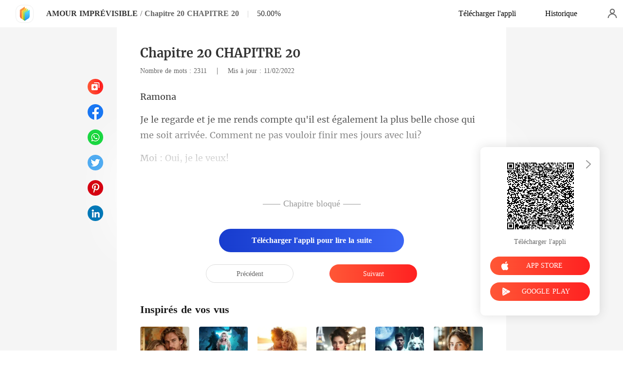

--- FILE ---
content_type: text/html; charset=utf-8
request_url: https://www.kifflire.com/readBook/4213410/187706/AMOUR-IMPR%C3%89VISIBLE
body_size: 27186
content:
<!doctype html>
<html data-n-head-ssr lang="fr" dir="ltr" data-n-head="%7B%22lang%22:%7B%22ssr%22:%22fr%22%7D,%22dir%22:%7B%22ssr%22:%22ltr%22%7D%7D">
<head prefix="og: http://ogp.me/ns# fb: http://ogp.me/ns/fb#" data-n-head="%7B%22prefix%22:%7B%22ssr%22:%22og:%20http://ogp.me/ns#%20fb:%20http://ogp.me/ns/fb#%22%7D%7D">
    <meta http-equiv="Expires" content="0"/>
    <meta http-equiv="Pragma" content="no-cache"/>
    <meta http-equiv="Cache-control" content="no-cache"/>
    <meta http-equiv="Cache" content="no-cache"/>
    <meta  charset="utf-8"/><meta  name="viewport" content="width=device-width, initial-scale=1.0, maximum-scale=1.0, minimum-scale=1.0, user-scalable=no"/><meta  name="keywords" content=""/><meta  name="description" content="Lisez en ligne le AMOUR IMPRÉVISIBLE Chapitre 20 CHAPITRE 20 de Mistpa sur Kifflire, raconte une histoire sur  : Fille du narco trafiquant le plus recherché et le plus redouté de toute la côte Est, elle passe ses journées à se tourner les pouces et à aller de soirées arrosées en soirées arrosées."/><meta  property="og:locale" content="fr_FR"/><meta  property="og:type" content="book"/><meta  property="og:title" content="AMOUR IMPRÉVISIBLE Chapitre 20 CHAPITRE 20 - Mistpa -  - Kifflire"/><meta  property="og:description" content="Lisez en ligne le AMOUR IMPRÉVISIBLE Chapitre 20 CHAPITRE 20 de Mistpa sur Kifflire, raconte une histoire sur  : Fille du narco trafiquant le plus recherché et le plus redouté de toute la côte Est, elle passe ses journées à se tourner les pouces et à aller de soirées arrosées en soirées arrosées."/><meta  property="og:url" content="https://www.kifflire.com/readBook/4213410/187706/AMOUR-IMPR%C3%89VISIBLE"/><meta  property="og:site_name" content="https://www.kifflire.com"/><meta  property="og:image" content="https://cos-frres.cdreader.com/site-410(new)/0/4213/coverbigger.jpg?v=6346be8e0a1e67497156aef7b99d9ee1"/><meta  property="og:image:alt" content="AMOUR IMPRÉVISIBLE"/><meta  property="og:book:author" content="Mistpa"/><meta  property="og:book:release_date" content="2022-02-11T00:27:08+00:00"/><meta  property="og:book:tag" content="18+"/><meta  property="og:book:tag" content="Suspense"/><meta  property="og:book:tag" content="Mariés au premier regard"/><meta  property="og:book:tag" content="Mafia"/><meta  property="og:book:tag" content="Beau gosse"/><title>AMOUR IMPRÉVISIBLE Chapitre 20 CHAPITRE 20 - Mistpa -  - Kifflire</title><link  rel="icon" type="image/x-icon" href="/favicon.ico"><link  rel="canonical" href="https://www.kifflire.com/readBook/4213410/187706/AMOUR-IMPR%C3%89VISIBLE"><link  rel="alternate" href="https://m.kifflire.com/readBook/4213410/187706/AMOUR-IMPR%C3%89VISIBLE" media="only screen and(max-width:640px)"><script  data-hid="gtm-script">if(!window._gtm_init){window._gtm_init=1;(function(w,n,d,m,e,p){w[d]=(w[d]==1||n[d]=='yes'||n[d]==1||n[m]==1||(w[e]&&w[e][p]&&w[e][p]()))?1:0})(window,navigator,'doNotTrack','msDoNotTrack','external','msTrackingProtectionEnabled');(function(w,d,s,l,x,y){w[x]={};w._gtm_inject=function(i){if(w.doNotTrack||w[x][i])return;w[x][i]=1;w[l]=w[l]||[];w[l].push({'gtm.start':new Date().getTime(),event:'gtm.js'});var f=d.getElementsByTagName(s)[0],j=d.createElement(s);j.async=true;j.src='https://www.googletagmanager.com/gtm.js?id='+i;f.parentNode.insertBefore(j,f);}})(window,document,'script','dataLayer','_gtm_ids','_gtm_inject')}</script><script  data-hid="google-tag-manager">!function(e,t,a,n,g){e[n]=e[n]||[],e[n].push({"gtm.start":(new Date).getTime(),event:"gtm.js"});var m=t.getElementsByTagName(a)[0],r=t.createElement(a);r.async=!0,r.src="https://www.googletagmanager.com/gtm.js?id=GTM-N5NTPC4",m.parentNode.insertBefore(r,m)}(window,document,"script","dataLayer")</script><script  data-hid="google-tag-manager-ldjson" type="application/ld+json">{"@context":"https://schema.org","@type":"WebSite","url":"https://www.kifflire.com","potentialAction":[{"@type":"SearchAction","target":"https://www.kifflire.com/searchHistory?keyword={search_term_string}","query-input":"required name=search_term_string"}]}</script><script  data-hid="google-tag-appinfo-ldjson" type="application/ld+json">{"@context":"https://schema.org","@type":"SoftwareApplication","name":"Kifflire","applicationCategory":"EntertainmentApplication","aggregateRating":{"@type":"AggregateRating","ratingValue":4.1,"ratingCount":17887},"offers":{"@type":"Offer","price":0}}</script><script  data-hid="ldjson-chapter-breadcrumb-schema" type="application/ld+json">{"@context":"https://schema.org","@type":"BreadcrumbList","itemListElement":[{"@type":"ListItem","position":1,"name":"Accueil","item":"https://www.kifflire.com"},{"@type":"ListItem","position":2,"name":"Romance","item":"https://www.kifflire.com/Books/Femme/Romance"},{"@type":"ListItem","position":3,"name":"AMOUR IMPRÉVISIBLE","item":"https://www.kifflire.com/bookDetail/4213410/Romance/AMOUR-IMPRÉVISIBLE"},{"@type":"ListItem","position":4,"name":"Chapitre 20 CHAPITRE 20","item":"https://www.kifflire.com/readBook/4213410/187706/AMOUR-IMPRÉVISIBLE"}]}</script><script  data-hid="ldjson-chapter-schema" type="application/ld+json">{"@context":"https://schema.org","@type":["Article","Chapter"],"@id":"https://www.kifflire.com/readBook/4213410/187706/AMOUR-IMPRÉVISIBLE","name":"Chapitre 20 CHAPITRE 20","headline":"Chapitre 20 CHAPITRE 20","pageStart":20,"pageEnd":20,"datePublished":"2022-02-11T00:57:51","inLanguage":"fr","author":{"@type":"Person","name":"Mistpa"},"url":"https://www.kifflire.com/readBook/4213410/187706/AMOUR-IMPRÉVISIBLE","isPartOf":{"@id":"https://www.kifflire.com/bookDetail/4213410/Romance/AMOUR-IMPRÉVISIBLE","@type":"Book","author":{"@type":"Person","name":"Mistpa"},"name":"AMOUR IMPRÉVISIBLE","publisher":{"@type":"Organization","name":"Kifflire","url":"https://www.kifflire.com"}}}</script><link rel="preload" href="/_cd/e901ef7.js" as="script"><link rel="preload" href="/_cd/6ae13ae.js" as="script"><link rel="preload" href="/_cd/css/d4d0a47.css" as="style"><link rel="preload" href="/_cd/495d969.js" as="script"><link rel="preload" href="/_cd/css/90cf23b.css" as="style"><link rel="preload" href="/_cd/f5e3704.js" as="script"><link rel="preload" href="/_cd/css/81a8590.css" as="style"><link rel="preload" href="/_cd/c56d02e.js" as="script"><link rel="preload" href="/_cd/dd4f731.js" as="script"><link rel="stylesheet" href="/_cd/css/d4d0a47.css"><link rel="stylesheet" href="/_cd/css/90cf23b.css"><link rel="stylesheet" href="/_cd/css/81a8590.css">
    <meta name="p:domain_verify" content="24323b0e8d340a5c250f0c29f8506daf"/>
    <script>var g_environment={ASPNETCORE_ENVIRONMENT:"pro",langenv:"fr"};!function(o){var e;if("function"==typeof define&&define.amd&&(define(o),e=!0),"object"==typeof exports&&(module.exports=o(),e=!0),!e){var i=window.Cookies,n=window.Cookies=o();n.noConflict=function(){return window.Cookies=i,n}}}((function(){function o(){for(var o=0,e={};o<arguments.length;o++){var i=arguments[o];for(var n in i)e[n]=i[n]}return e}function e(o){return o.replace(/(%[0-9A-Z]{2})+/g,decodeURIComponent)}return function i(n){function t(){}function c(e,i,c){if("undefined"!=typeof document){"number"==typeof(c=o({path:"/"},t.defaults,c)).expires&&(c.expires=new Date(1*new Date+864e5*c.expires)),c.expires=c.expires?c.expires.toUTCString():"";try{var r=JSON.stringify(i);/^[\{\[]/.test(r)&&(i=r)}catch(o){}i=n.write?n.write(i,e):encodeURIComponent(String(i)).replace(/%(23|24|26|2B|3A|3C|3E|3D|2F|3F|40|5B|5D|5E|60|7B|7D|7C)/g,decodeURIComponent),e=encodeURIComponent(String(e)).replace(/%(23|24|26|2B|5E|60|7C)/g,decodeURIComponent).replace(/[\(\)]/g,escape);var a="";for(var s in c)c[s]&&(a+="; "+s,!0!==c[s]&&(a+="="+c[s].split(";")[0]));return document.cookie=e+"="+i+a}}function r(o,i){if("undefined"!=typeof document){for(var t={},c=document.cookie?document.cookie.split("; "):[],r=0;r<c.length;r++){var a=c[r].split("="),s=a.slice(1).join("=");i||'"'!==s.charAt(0)||(s=s.slice(1,-1));try{var d=e(a[0]);if(s=(n.read||n)(s,d)||e(s),i)try{s=JSON.parse(s)}catch(o){}if(t[d]=s,o===d)break}catch(o){}}return o?t[o]:t}}return t.set=c,t.get=function(o){return r(o,!1)},t.getJSON=function(o){return r(o,!0)},t.remove=function(e,i){c(e,"",o(i,{expires:-1}))},t.defaults={},t.withConverter=i,t}((function(){}))})),Cookies.set("env",g_environment.ASPNETCORE_ENVIRONMENT),Cookies.set("lang",g_environment.langenv);var LANG=g_environment.langenv,ENV=g_environment.ASPNETCORE_ENVIRONMENT,ua="",ipad="",isIphone="",isAndroid="",isMobile="",hostList={ft:{pc:"www.cdreader.com",h5:"mob.cdreader.com"},en:{pc:"www.moboreader.com",h5:"m.moboreader.com"},sp:{pc:"www.manobook.com",h5:"m.manobook.com"},pt:{pc:"www.lera.mobi",h5:"m.lera.mobi"},fr:{pc:"www.kifflire.com",h5:"m.kifflire.com"},ru:{pc:"www.litradnovie.com",h5:"m.litradnovie.com"},jp:{pc:"www.soukainovel.com",h5:"m.soukainovel.com"},id:{pc:"www.bakisah.com",h5:"m.bakisah.com"},th:{pc:"www.meghabook.com",h5:"m.meghabook.com"}},FIRST_ZONE=["cdreader.com","moboreader.com","manobook.com","lera.mobi","kifflire.com","litradnovie.com","soukainovel.com","bakisah.com","meghabook.com"];try{if(isIphone=!(ipad=(ua=navigator.userAgent).match(/(iPad).*OS\s([\d_]+)/))&&ua.match(/(iPhone\sOS)\s([\d_]+)/),isAndroid=ua.match(/(Android)\s+([\d.]+)/),isMobile=isIphone||isAndroid,"micromessenger"==window.navigator.userAgent.toLowerCase().match(/MicroMessenger/i)){let o={win:!1,mac:!1},e=navigator.platform;o.win=0==e.indexOf("Win"),o.mac=0==e.indexOf("Mac"),isMobile=!(o.win||o.mac)}if(console.log("window.location.host",isMobile,isMobile?hostList[LANG].h5:hostList[LANG].pc,window.location.host),FIRST_ZONE.includes(window.location.host)){const o=isMobile?hostList[LANG].h5:hostList[LANG].pc,e=window.location.href.replace(window.location.host,o);window.location.href=e}if(isMobile&&-1===window.location.href.indexOf("client_proid")){let o=window.location.href,e=!1;(ENV.includes("dev")||ENV.includes("test")||ENV.includes("stage"))&&(window.location.href.includes("officialwebsitec1pc")&&(e=!0),o=window.location.href.replace("officialwebsitec1pc","officialwebsitec1mobile")),"pro"===ENV&&(window.location.href.includes(hostList[LANG].pc)&&(e=!0),o=window.location.href.replace(hostList[LANG].pc,hostList[LANG].h5)),-1===window.location.host.indexOf("192.168")&&e?window.location.href=o:console.log("url",o)}}catch(o){}var htmlDom=document.getElementsByTagName("html")[0];htmlDom.style.fontSize="100px",document.addEventListener("gesturestart",(function(o){o.preventDefault()}))</script>
</head>
<body >
<noscript  data-hid="gtm-noscript" data-pbody="true"></noscript><div data-server-rendered="true" id="__cd"><div class="loading-page" style="display:none;" data-v-73dd17ae><canvas id="canvas" data-v-73dd17ae></canvas></div><div id="__layout"><div oncopy="return false;" class="index read-container" data-v-19551836><div class="header" data-v-19551836><div class="header-box flex-ac-js" data-v-19551836><div class="left-box flex-ac" data-v-19551836><a href="/" target="_self" class="flex-ac-jc nuxt-link-active" data-v-19551836><img alt="img" src="/_cd/img/logo.5984071.png" class="logoImg" data-v-19551836></a> <a target="_blank" href="/bookDetail/4213410/Romance/AMOUR-IMPR%C3%89VISIBLE" class="bookName underline ellipsis" data-v-19551836>AMOUR IMPRÉVISIBLE</a> <span data-v-19551836> / </span> <span class="bookChapter ellipsis" data-v-19551836>Chapitre 20 CHAPITRE 20</span> <span class="bookPercent-line" data-v-19551836>|</span> <span class="bookPercent" data-v-19551836>50.00%</span></div> <div class="right-box flex-ac" data-v-19551836><div class="header-item ellipsis" data-v-19551836>Télécharger l'appli</div> <div class="header-item ellipsis" data-v-19551836>
          Historique
        </div> <div class="user-box" data-v-19551836></div></div></div></div> <div style="height: 0.56rem" data-v-19551836></div> <!----> <div class="chapter" data-v-19551836><!----> <style data-v-19551836>
      p.sRyrg::before{content: attr(Ev5DK)} p.sRyrg::after{content: attr(JBXKQ)} p.QAijh::before{content: attr(cBFwI)} p.QAijh::after{content: attr(GYTtM)} p.k9AIt::before{content: attr(Ag0N3)} p.k9AIt::after{content: attr(TRv9a)} p.uRPDe::before{content: attr(BZGYC)} p.uRPDe::after{content: attr(z6bVp)} p.LlbBg::before{content: attr(YiUY8)} p.LlbBg::after{content: attr(D1uKm)} 
    </style> <div class="chapter-msg lock-chapter" data-v-19551836><h2 class="chapter-name" data-v-19551836>Chapitre 20 CHAPITRE 20</h2> <div data-v-19551836><span class="chapter-word" data-v-19551836>Nombre de mots : 2311 </span>
           |   
        <span class="chapter-time" data-v-19551836>Mis à jour : 11/02/2022</span></div> <div class="chapter-content lock-chapter" data-v-19551836><div data-v-19551836><p Ev5DK="Ra" JBXKQ="na" class="p_sj sRyrg">mo</p><p cBFwI="Je le regarde et je me rends compte qu'il est ég" GYTtM=" Comment ne pas vouloir finir mes jours avec lui?" class="p_sj QAijh">alement la plus belle chose qui me soit arrivée.</p><p TRv9a="le veux!" Ag0N3="Moi : O" class="p_sj k9AIt">ui, je </p><p z6bVp="es le moment se mettre à crier et à sauter de joie." BZGYC="J'entends ses deux frères qui étaient cachés derriè" class="p_sj uRPDe">re une porte en train de filmer avec leurs téléphon</p><p D1uKm="sse la" YiUY8="Dave " class="p_sj LlbBg">me pa</p></div></div> <!----> <div class="lock-content" data-v-19551836><!----> <!----> <div class="lock-title" data-v-19551836>
          —— Chapitre bloqué ——
        </div> <div class="lock-btn notLogin flex-ac-jc" data-v-19551836><div class="get-more" style="padding-top: 0" data-v-19551836>
            Télécharger l'appli pour lire la suite
          </div></div></div> <!----> <div class="flex-ac-jc" style="margin-top: 0.5rem" data-v-19551836><a href="/readBook/4213410/187705/AMOUR-IMPR%C3%89VISIBLE" class="chapter-btn active" data-v-19551836>
          Précédent
        </a> <div class="interval" data-v-19551836></div> <a href="/readBook/4213410/187707/AMOUR-IMPR%C3%89VISIBLE" class="chapter-btn active-btn" data-v-19551836>
          Suivant
        </a></div> <div class="like-box" data-v-19551836><h2 class="like-title" data-v-19551836>Inspirés de vos vus</h2> <div class="like-items flex" data-v-19551836><div class="like-item" data-v-19551836><a href="/bookDetail/31447410/Romance/Rena%C3%AEtre-je-d%C3%A9truis-mon-empire" data-v-19551836><div class="lazy-image book-img imgHover" data-v-7919aefc data-v-19551836><img src="https://cos-frres.cdreader.com/site-410(new)/0/31447/coverbig.jpg?v=d76386403a2816fc5024524de2311d09" alt="Renaître, je détruis mon empire" class="real-image" data-v-7919aefc> <div data-v-7919aefc></div></div> <h3 class="i-title ellipsis--l2" data-v-19551836>Renaître, je détruis mon empire</h3></a> <a target="_blank" href="/author/Moon-42323696" class="i-classify" data-v-19551836>Moon</a></div><div class="like-item" data-v-19551836><a href="/bookDetail/2327410/Loup-garou/Mon-roi-le-loup-garou" data-v-19551836><div class="lazy-image book-img imgHover" data-v-7919aefc data-v-19551836><img src="https://cos-frres.cdreader.com/site-410(new)/0/2327/coverbig.jpg?v=0f7290eec4a740dbc1dff5e783be33a2" alt="Mon roi, le loup-garou" class="real-image" data-v-7919aefc> <div data-v-7919aefc></div></div> <h3 class="i-title ellipsis--l2" data-v-19551836>Mon roi, le loup-garou</h3></a> <a target="_blank" href="/author/Angelina-Bhardawaj.-42323696" class="i-classify" data-v-19551836>Angelina Bhardawaj.</a></div><div class="like-item" data-v-19551836><a href="/bookDetail/20695410/Moderne/Le-retour-de-l%C3%A9pouse-ind%C3%A9sirable" data-v-19551836><div class="lazy-image book-img imgHover" data-v-7919aefc data-v-19551836><img src="https://cos-frres.cdreader.com/site-410(new)/0/20695/coverbig.jpg?v=3b6e2d57ce8edf391dda301d0999c9f0" alt="Le retour de l'épouse indésirable" class="real-image" data-v-7919aefc> <div data-v-7919aefc></div></div> <h3 class="i-title ellipsis--l2" data-v-19551836>Le retour de l'épouse indésirable</h3></a> <a target="_blank" href="/author/Myriam-Spicer-42323696" class="i-classify" data-v-19551836>Myriam Spicer</a></div><div class="like-item" data-v-19551836><a href="/bookDetail/21887410/Moderne/Reconqu%C3%A9rir-mon-ex-femme-ind%C3%A9sirable" data-v-19551836><div class="lazy-image book-img imgHover" data-v-7919aefc data-v-19551836><img src="https://cos-frres.cdreader.com/site-410(new)/0/21887/coverbig.jpg?v=384588f5369468cafdf6705861405219" alt="Reconquérir mon ex-femme indésirable" class="real-image" data-v-7919aefc> <div data-v-7919aefc></div></div> <h3 class="i-title ellipsis--l2" data-v-19551836>Reconquérir mon ex-femme indésirable</h3></a> <a target="_blank" href="/author/Blackadder-42323696" class="i-classify" data-v-19551836>Blackadder</a></div><div class="like-item" data-v-19551836><a href="/bookDetail/21402410/Loup-garou/Lalpha-tout-puissant-reconquiert-sa-compagne" data-v-19551836><div class="lazy-image book-img imgHover" data-v-7919aefc data-v-19551836><img src="https://cos-frres.cdreader.com/site-410(new)/0/21402/coverbig.jpg?v=72bf1fa8150507db06457d44231eb4d8" alt="L'alpha tout-puissant reconquiert sa compagne" class="real-image" data-v-7919aefc> <div data-v-7919aefc></div></div> <h3 class="i-title ellipsis--l2" data-v-19551836>L'alpha tout-puissant reconquiert sa compagne</h3></a> <a target="_blank" href="/author/Gerek-Maheras-42323696" class="i-classify" data-v-19551836>Gerek Maheras</a></div><div class="like-item" data-v-19551836><a href="/bookDetail/19915410/Moderne/Le-retour-de-lh%C3%A9riti%C3%A8re-ador%C3%A9e" data-v-19551836><div class="lazy-image book-img imgHover" data-v-7919aefc data-v-19551836><img src="https://cos-frres.cdreader.com/site-410(new)/0/19915/coverbig.jpg?v=042abc343edf2479ea4a6776052faff3" alt="Le retour de l'héritière adorée" class="real-image" data-v-7919aefc> <div data-v-7919aefc></div></div> <h3 class="i-title ellipsis--l2" data-v-19551836>Le retour de l'héritière adorée</h3></a> <a target="_blank" href="/author/Aleen-Cignetti-42323696" class="i-classify" data-v-19551836>Aleen Cignetti</a></div></div></div></div></div> <div class="catalog" data-v-19551836><div class="catalogLoading flex-ac-jc" data-v-19551836><!----></div> <div class="catalog-header" data-v-19551836><img alt="img" src="[data-uri]" class="catalog-close" data-v-19551836> <h3 class="catalog-title" data-v-19551836>
        Table des matières
      </h3></div> <div class="catalog-list" data-v-19551836><a href="/readBook/4213410/187656/AMOUR-IMPR%C3%89VISIBLE" class="catalog-item" data-v-19551836>
        Chapitre 1 CHAPITRE 01
        <!----></a><a href="/readBook/4213410/187657/AMOUR-IMPR%C3%89VISIBLE" class="catalog-item" data-v-19551836>
        Chapitre 2 CHAPITRE 02
        <!----></a><a href="/readBook/4213410/187658/AMOUR-IMPR%C3%89VISIBLE" class="catalog-item" data-v-19551836>
        Chapitre 3 CHAPITRE 03
        <!----></a><a href="/readBook/4213410/187670/AMOUR-IMPR%C3%89VISIBLE" class="catalog-item" data-v-19551836>
        Chapitre 4 CHAPITRE 04
        <!----></a><a href="/readBook/4213410/187671/AMOUR-IMPR%C3%89VISIBLE" class="catalog-item" data-v-19551836>
        Chapitre 5 CHAPITRE 05
        <!----></a><a href="/readBook/4213410/187672/AMOUR-IMPR%C3%89VISIBLE" class="catalog-item" data-v-19551836>
        Chapitre 6 CHAPITRE 06
        <!----></a><a href="/readBook/4213410/187675/AMOUR-IMPR%C3%89VISIBLE" class="catalog-item" data-v-19551836>
        Chapitre 7 CHAPITRE 07
        <div class="lock-img" data-v-19551836></div></a><a href="/readBook/4213410/187676/AMOUR-IMPR%C3%89VISIBLE" class="catalog-item" data-v-19551836>
        Chapitre 8 CHAPITRE 08
        <div class="lock-img" data-v-19551836></div></a><a href="/readBook/4213410/187686/AMOUR-IMPR%C3%89VISIBLE" class="catalog-item" data-v-19551836>
        Chapitre 9 CHAPITRE 09
        <div class="lock-img" data-v-19551836></div></a><a href="/readBook/4213410/187687/AMOUR-IMPR%C3%89VISIBLE" class="catalog-item" data-v-19551836>
        Chapitre 10 CHAPITRE 10
        <div class="lock-img" data-v-19551836></div></a><a href="/readBook/4213410/187688/AMOUR-IMPR%C3%89VISIBLE" class="catalog-item" data-v-19551836>
        Chapitre 11 CHAPITRE 11
        <div class="lock-img" data-v-19551836></div></a><a href="/readBook/4213410/187690/AMOUR-IMPR%C3%89VISIBLE" class="catalog-item" data-v-19551836>
        Chapitre 12 CHAPITRE 12
        <div class="lock-img" data-v-19551836></div></a><a href="/readBook/4213410/187691/AMOUR-IMPR%C3%89VISIBLE" class="catalog-item" data-v-19551836>
        Chapitre 13 CHAPITRE 13
        <div class="lock-img" data-v-19551836></div></a><a href="/readBook/4213410/187692/AMOUR-IMPR%C3%89VISIBLE" class="catalog-item" data-v-19551836>
        Chapitre 14 CHAPITRE 14
        <div class="lock-img" data-v-19551836></div></a><a href="/readBook/4213410/187694/AMOUR-IMPR%C3%89VISIBLE" class="catalog-item" data-v-19551836>
        Chapitre 15 CHAPITRE 15
        <div class="lock-img" data-v-19551836></div></a><a href="/readBook/4213410/187701/AMOUR-IMPR%C3%89VISIBLE" class="catalog-item" data-v-19551836>
        Chapitre 16 CHAPITRE 16
        <div class="lock-img" data-v-19551836></div></a><a href="/readBook/4213410/187702/AMOUR-IMPR%C3%89VISIBLE" class="catalog-item" data-v-19551836>
        Chapitre 17 CHAPITRE 17
        <div class="lock-img" data-v-19551836></div></a><a href="/readBook/4213410/187704/AMOUR-IMPR%C3%89VISIBLE" class="catalog-item" data-v-19551836>
        Chapitre 18 CHAPITRE 18
        <div class="lock-img" data-v-19551836></div></a><a href="/readBook/4213410/187705/AMOUR-IMPR%C3%89VISIBLE" class="catalog-item" data-v-19551836>
        Chapitre 19 CHAPITRE 19
        <div class="lock-img" data-v-19551836></div></a><a href="/readBook/4213410/187706/AMOUR-IMPR%C3%89VISIBLE" class="catalog-item active" data-v-19551836>
        Chapitre 20 CHAPITRE 20
        <div class="lock-img" data-v-19551836></div></a><a href="/readBook/4213410/187707/AMOUR-IMPR%C3%89VISIBLE" class="catalog-item" data-v-19551836>
        Chapitre 21 CHAPITRE 21
        <div class="lock-img" data-v-19551836></div></a><a href="/readBook/4213410/187708/AMOUR-IMPR%C3%89VISIBLE" class="catalog-item" data-v-19551836>
        Chapitre 22 CHAPITRE 22
        <div class="lock-img" data-v-19551836></div></a><a href="/readBook/4213410/187709/AMOUR-IMPR%C3%89VISIBLE" class="catalog-item" data-v-19551836>
        Chapitre 23 CHAPITRE 23
        <div class="lock-img" data-v-19551836></div></a><a href="/readBook/4213410/187712/AMOUR-IMPR%C3%89VISIBLE" class="catalog-item" data-v-19551836>
        Chapitre 24 CHAPITRE 24
        <div class="lock-img" data-v-19551836></div></a><a href="/readBook/4213410/187713/AMOUR-IMPR%C3%89VISIBLE" class="catalog-item" data-v-19551836>
        Chapitre 25 CHAPITRE 25
        <div class="lock-img" data-v-19551836></div></a><a href="/readBook/4213410/187714/AMOUR-IMPR%C3%89VISIBLE" class="catalog-item" data-v-19551836>
        Chapitre 26 CHAPITRE 26
        <div class="lock-img" data-v-19551836></div></a><a href="/readBook/4213410/187715/AMOUR-IMPR%C3%89VISIBLE" class="catalog-item" data-v-19551836>
        Chapitre 27 CHAPITRE 27
        <div class="lock-img" data-v-19551836></div></a><a href="/readBook/4213410/187716/AMOUR-IMPR%C3%89VISIBLE" class="catalog-item" data-v-19551836>
        Chapitre 28 CHAPITRE 28
        <div class="lock-img" data-v-19551836></div></a><a href="/readBook/4213410/187717/AMOUR-IMPR%C3%89VISIBLE" class="catalog-item" data-v-19551836>
        Chapitre 29 CHAPITRE 29
        <div class="lock-img" data-v-19551836></div></a><a href="/readBook/4213410/187718/AMOUR-IMPR%C3%89VISIBLE" class="catalog-item" data-v-19551836>
        Chapitre 30 CHAPITRE 30
        <div class="lock-img" data-v-19551836></div></a><a href="/readBook/4213410/187719/AMOUR-IMPR%C3%89VISIBLE" class="catalog-item" data-v-19551836>
        Chapitre 31 CHAPITRE 31
        <div class="lock-img" data-v-19551836></div></a><a href="/readBook/4213410/187720/AMOUR-IMPR%C3%89VISIBLE" class="catalog-item" data-v-19551836>
        Chapitre 32 CHAPITRE 32
        <div class="lock-img" data-v-19551836></div></a><a href="/readBook/4213410/187721/AMOUR-IMPR%C3%89VISIBLE" class="catalog-item" data-v-19551836>
        Chapitre 33 CHAPITRE 33
        <div class="lock-img" data-v-19551836></div></a><a href="/readBook/4213410/187722/AMOUR-IMPR%C3%89VISIBLE" class="catalog-item" data-v-19551836>
        Chapitre 34 CHAPITRE 34
        <div class="lock-img" data-v-19551836></div></a><a href="/readBook/4213410/187723/AMOUR-IMPR%C3%89VISIBLE" class="catalog-item" data-v-19551836>
        Chapitre 35 CHAPITRE 35
        <div class="lock-img" data-v-19551836></div></a><a href="/readBook/4213410/187724/AMOUR-IMPR%C3%89VISIBLE" class="catalog-item" data-v-19551836>
        Chapitre 36 CHAPITRE 36
        <div class="lock-img" data-v-19551836></div></a><a href="/readBook/4213410/187725/AMOUR-IMPR%C3%89VISIBLE" class="catalog-item" data-v-19551836>
        Chapitre 37 CHAPITRE 37
        <div class="lock-img" data-v-19551836></div></a><a href="/readBook/4213410/187726/AMOUR-IMPR%C3%89VISIBLE" class="catalog-item" data-v-19551836>
        Chapitre 38 CHAPITRE 38
        <div class="lock-img" data-v-19551836></div></a><a href="/readBook/4213410/187727/AMOUR-IMPR%C3%89VISIBLE" class="catalog-item" data-v-19551836>
        Chapitre 39 CHAPITRE 39
        <div class="lock-img" data-v-19551836></div></a><a href="/readBook/4213410/187728/AMOUR-IMPR%C3%89VISIBLE" class="catalog-item" data-v-19551836>
        Chapitre 40 CHAPITRE 40
        <div class="lock-img" data-v-19551836></div></a> <div style="height: 0.72rem" data-v-19551836></div></div> <div class="catalog-page" data-v-19551836><img alt="img" src="/_cd/img/left.497baff.png" class="next left" data-v-19551836> <div data-v-19551836><input type="text" value="1" class="pageNum" data-v-19551836>  /  1
      </div> <img alt="img" src="/_cd/img/right.438c2ee.png" class="prev right" data-v-19551836></div></div> <div class="slider-bar" data-v-19551836><a href="/readBook/4213410/187705/AMOUR-IMPR%C3%89VISIBLE" class="slider-item flex-ac-jc" data-v-19551836><span class="slider-item-top" data-v-19551836></span></a> <div class="slider-item flex-ac-jc" data-v-19551836><span class="slider-item-catalog" data-v-19551836></span></div> <a href="/readBook/4213410/187707/AMOUR-IMPR%C3%89VISIBLE" class="slider-item flex-ac-jc" data-v-19551836><span class="slider-item-bottom" data-v-19551836></span></a></div> <div class="download" style="right:48px;" data-v-36432a60 data-v-19551836><img src="[data-uri]" alt class="QRCode" data-v-36432a60> <div class="download-txt" data-v-36432a60>Télécharger l'appli</div> <div class="apple-btn btn isClick" data-v-36432a60><img src="[data-uri]" alt="icon" data-v-36432a60> <span data-v-36432a60>APP STORE</span></div> <div class="google-btn btn isClick" data-v-36432a60><img src="/_cd/img/google.469ce25.png" alt="icon" data-v-36432a60> <span data-v-36432a60>GOOGLE PLAY</span></div> <img src="[data-uri]" class="closeIcon" data-v-36432a60></div> <div class="pageLoading flex-ac-jc" style="display:none;" data-v-19551836><!----></div></div></div></div><script>window.__CD__=(function(a,b,c,d,e,f,g,h,i,j,k,l,m,n,o,p,q,r,s,t,u,v,w,x,y,z,A,B,C,D,E,F,G,H,I,J,K,L,M,N,O,P,Q,R,S,T,U,V,W,X,Y,Z,_,$,aa,ab,ac,ad,ae,af,ag,ah,ai,aj,ak,al,am,an,ao,ap,aq,ar,as,at,au,av,aw,ax,ay,az,aA,aB,aC,aD,aE,aF,aG,aH,aI,aJ,aK,aL,aM,aN,aO,aP,aQ,aR,aS,aT,aU,aV,aW,aX,aY,aZ,a_,a$,ba,bb,bc,bd,be,bf,bg,bh,bi,bj,bk,bl,bm,bn,bo,bp,bq,br,bs,bt,bu,bv,bw,bx,by,bz,bA,bB,bC,bD,bE,bF,bG,bH,bI,bJ,bK,bL,bM,bN,bO,bP,bQ,bR,bS,bT,bU,bV,bW,bX,bY,bZ,b_,b$,ca,cb,cc,cd,ce,cf,cg,ch,ci,cj,ck,cl,cm,cn,co,cp,cq,cr,cs,ct,cu,cv,cw,cx,cy,cz,cA,cB,cC,cD,cE,cF,cG,cH,cI,cJ,cK,cL,cM,cN,cO,cP,cQ,cR,cS,cT,cU,cV,cW,cX,cY,cZ,c_,c$,da,db,dc,dd,de,df,dg,dh,di,dj,dk,dl,dm,dn,do0,dp,dq,dr,ds,dt,du,dv,dw,dx,dy,dz,dA,dB,dC,dD,dE,dF,dG,dH,dI,dJ,dK,dL,dM,dN,dO,dP,dQ,dR,dS,dT,dU,dV,dW,dX,dY,dZ,d_,d$,ea,eb,ec,ed,ee,ef,eg,eh,ei,ej,ek,el,em,en,eo,ep,eq,er,es,et,eu,ev,ew,ex,ey,ez,eA,eB,eC,eD,eE,eF,eG,eH,eI,eJ,eK,eL,eM,eN,eO,eP,eQ,eR,eS,eT,eU,eV,eW,eX,eY,eZ,e_,e$,fa,fb,fc,fd,fe,ff,fg,fh,fi,fj,fk,fl,fm,fn,fo,fp,fq,fr,fs,ft,fu,fv,fw,fx,fy,fz,fA,fB,fC,fD,fE,fF,fG,fH,fI,fJ,fK,fL,fM,fN,fO,fP){at.title=au;at.description="Lisez en ligne le AMOUR IMPRÉVISIBLE Chapitre 20 CHAPITRE 20 de Mistpa sur Kifflire, raconte une histoire sur  : Fille du narco trafiquant le plus recherché et le plus redouté de toute la côte Est, elle passe ses journées à se tourner les pouces et à aller de soirées arrosées en soirées arrosées. Elle a toujours connu cette vie monotone, sans saveur et surtout avec l'absence de sa mère. Cette dernière viendra faire une subite apparition dans sa vie au point de mettre à rude épreuve la confiance qu'elle portait à son père. L'amour va frapper à sa porte alors même qu'elle ne s'y attendait pas. Elle sera confrontée à de terribles révélations et de lourds secrets. L'amour prendra t-il le dessus ou disparaîtra t-il?";at.keyWord=c;av.isSpeedSowing=b;av.dayUpdate=a;av.bookId=4213410;av.mainBookId=a;av.bookName=aw;av.authorId="123902554";av.authorName=n;av.imgUrl="https:\u002F\u002Fcos-frres.cdreader.com\u002Fsite-410(new)\u002F0\u002F4213\u002Fcoverbig.jpg?v=6346be8e0a1e67497156aef7b99d9ee1";av.introduce="Fille du narco trafiquant le plus recherché et le plus redouté de toute la côte Est, elle passe ses journées à se tourner les pouces et à aller de soirées arrosées en soirées arrosées. Elle a toujours connu cette vie monotone, sans saveur et surtout avec l'absence de sa mère. Cette dernière viendra faire une subite apparition dans sa vie au point de mettre à rude épreuve la confiance qu'elle portait à son père. L'amour va frapper à sa porte alors même qu'elle ne s'y attendait pas. Elle sera confrontée à de terribles révélations et de lourds secrets. L'amour prendra t-il le dessus ou disparaîtra t-il?";av.readerNum=41881;av.updateChapter="5873 Chapitre 40 CHAPITRE 40";av.updatetime="01-22 15:43";av.chapterNum=ax;av.chapterName=ay;av.cName=g;av.site="Non classé";av.bookLength="83859";av.bookStar=t;av.cid=ae;av.buildTime="2022-02-11T00:27:08";av.viewedBooks=[{bookId:4180410,imgUrl:"https:\u002F\u002Fcos-frres.cdreader.com\u002Fsite-410(new)\u002F0\u002F4180\u002Fcoverorgin.jpg?v=a1fd0ef438989e3a49e6011b80b67de4",bookName:"LA MAFIA DE MONTE CARLO",genre:f,viewedPer:"75.2% des lecteurs",authorName:n},{bookId:6733410,imgUrl:"https:\u002F\u002Fcos-frres.cdreader.com\u002Fsite-410(new)\u002F0\u002F6733\u002Fcoverorgin.jpg?v=40604e73f619d6430470ed513042d49d",bookName:"AMOUR PASSIONNÉ À BALI ",genre:g,viewedPer:"74.3% des lecteurs",authorName:n},{bookId:10847410,imgUrl:"https:\u002F\u002Fcos-frres.cdreader.com\u002Fsite-410(new)\u002F0\u002F10847\u002Fcoverorgin.jpg?v=969348fc206f0fcae9dbcb7986f3f759",bookName:"EMBARQUÉE AVEC L'INCONNU ",genre:f,viewedPer:"75.6% des lecteurs",authorName:n},{bookId:31146410,imgUrl:"https:\u002F\u002Fcos-frres.cdreader.com\u002Fsite-410(new)\u002F0\u002F31146\u002Fcoverorgin.jpg?v=ef6df9b8feb9582aab6014734ed4db4e",bookName:"Dette de Plaisir: J'ai payé le Milliardaire",genre:g,viewedPer:az,authorName:ad},{bookId:31457410,imgUrl:"https:\u002F\u002Fcos-frres.cdreader.com\u002Fsite-410(new)\u002F0\u002F31457\u002Fcoverorgin.jpg?v=1c985dc2da328e2828cd521a5efc9177",bookName:"Ex- femme  mais pas brisée",genre:g,viewedPer:az,authorName:"K-H"},{bookId:31162410,imgUrl:"https:\u002F\u002Fcos-frres.cdreader.com\u002Fsite-410(new)\u002F0\u002F31162\u002Fcoverorgin.jpg?v=e32ab3e519eb71c5f7ab8aa0237e268f",bookName:"Protégée par l'Alpha: Clamer Brittany",genre:g,viewedPer:"73.5% des lecteurs",authorName:"Honey Goldfish"}];av.url=c;av.bookStat=b;av.channelStr="女频";av.lastReadChapterID=a;av.lastReadChapterName=d;av.isAutomatic=b;av.isFull="已完本";av.roles=d;av.seriesID=d;av.tag=[T,U,V,W,u];av.tagList=[{id:281410,tag:T},{id:297410,tag:U},{id:357410,tag:V},{id:434410,tag:W},{id:am,tag:u}];av.updateNum=a;aA.Author=aB;aA.Bonus_001=aC;aA.Completion_Bonus_001=aD;aA.Excellence_BONUS_01=aE;aA.Excellence_Bonus_001=aF;aA.FAQ_0111=aG;aA.FullEditor=aH;aA.H5_EditorRecom=aI;aA.H5_GuessLike=aJ;aA.H5_HotBestBook=aK;aA.H5_HotCoolBook=aL;aA.HotNewBook=aM;aA.Monthly_bonus_001=aN;aA.Monthly_bonus_002=aO;aA.MostSold=aP;aA.NanPin=v;aA.NvPin=w;aA.PinDao=aQ;aA.Prepayment_001=aR;aA.Prepayment_002=aS;aA.Prepayment_003=aT;aA.Signing_Bonus_001=aU;aA.TOP=aV;aA.TOP_UP_NOW=x;aA.Toprated=aW;aA.UNLOCK_CHAPTERS_IN_BULK=aX;aA.Updated=aY;aA.about=aZ;aA.all=a_;aA.all_the_following_chapters=a$;aA.authorWelfare=ba;aA.author_fogetsuccess_one=bb;aA.author_fogetsuccess_two=bc;aA.auto_unlock=bd;aA.balance=be;aA.be_author=bf;aA.bonus_0116=bg;aA.bonus_0117=bh;aA.bonus_0118=bi;aA.bookList=y;aA.book_review=bj;aA.booklist=y;aA.booklist_recommend=bk;aA.buy_success=bl;aA.cancel=bm;aA.chap_day=bn;aA.chapter=bo;aA.chapterEnd=bp;aA.chapter_num=bq;aA.charts=z;aA.checkEmailTip=br;aA.check_email=bs;aA.check_email_tip=bt;aA.clear_all=bu;aA.clear_allHistory=bv;aA.clear_all_his=bw;aA.clicks=bx;aA.coin=by;aA.coins=A;aA.coins1=A;aA.coins_freecoin=bz;aA.comment=bA;aA.completed=bB;aA.completedadventure=bC;aA.completedadventure1=bD;aA.completedantigo=c;aA.completedantigo1=c;aA.completedbillionaire=bE;aA.completedbillionaire1=bF;aA.completedbookh1=bG;aA.completedbottom=bH;aA.completedbottom1=bI;aA.completedfantasy=bJ;aA.completedfantasy1=bK;aA.completedgame=c;aA.completedgame1=c;aA.completedhistoria=c;aA.completedhistoria1=c;aA.completedlgbt=bL;aA.completedlgbt1=bM;aA.completedmodern=bN;aA.completedmodern1=bO;aA.completedreborn=c;aA.completedreborn1=c;aA.completedromance=bP;aA.completedromance1=bQ;aA.completedrussialove=c;aA.completedrussialove1=c;aA.completedsf=c;aA.completedsf1=c;aA.completedsuspense=c;aA.completedsuspense1=c;aA.completedwerewolf=bR;aA.completedwerewolf1=bS;aA.completedwu=c;aA.completedwu1=c;aA.completedyoung=bT;aA.completedyoung1=bU;aA.conditions_of_service=bV;aA.contact_us=bW;aA.contents=bX;aA.continue_reading=bY;aA.cookiespopup=c;aA.copy_tip=bZ;aA.copy_title=b_;aA.copyright_entryload=b$;aA.copyright_entryload2=i;aA.cost=ca;aA.cost1=cb;aA.create=cc;aA.create_account=j;aA.create_account1=j;aA.create_account2=j;aA.create_value=cd;aA.daily=ce;aA.daily_ranking=cf;aA.del_his_succ=cg;aA.detail_drama_title=ch;aA.down_tip=ci;aA.download_APP=B;aA.download_book=cj;aA.download_privilege_tip=ck;aA.download_tip=cl;aA.edit_profile=cm;aA.email=cn;aA.email_resend=co;aA.email_send_success=cp;aA.female=w;aA.for_authors=cq;aA.forgot_password=cr;aA.freeOnApp=cs;aA.free_coins=ct;aA.free_h2=cu;aA.free_title=cv;aA.free_title_2=cw;aA.gender=cx;aA.genre=z;aA.genre1=cy;aA.genreH1title=cz;aA.get_APP=B;aA.have_login=cA;aA.help=C;aA.history=i;aA.home=Z;aA.hot=cB;aA.hotArticleTitle=cC;aA.hot_seo_desc=cD;aA.hot_seo_keyword=cE;aA.hot_seo_title=cF;aA.hot_tag=cG;aA.hot_tag_list=cH;aA["hotsearch-downloadbutton"]=cI;aA["hotsearch-page-description"]=cJ;aA["hotsearch-popular-title"]=k;aA.hotsearchcall=cK;aA.interested=cL;aA.interview=cM;aA.join_now=cN;aA.join_us=cO;aA.language=cP;aA.language_settings=cQ;aA.latestArticleTitle=cR;aA.latest_release1=D;aA.latest_update=cS;aA.legal=cT;aA.link=cU;aA.locked_chapter=cV;aA.log_into=cW;aA.log_out=cX;aA.login_in=E;aA.login_now=cY;aA.loosing_text=cZ;aA.male=v;aA.menu=c_;aA.monthly=c$;aA.more=da;aA.more_articles=db;aA.more_privileged_chapters=F;aA.more_privileged_chapters1=F;aA.more_tag=dc;aA.most_read=k;aA.most_sold=G;aA.most_tipped=dd;aA.my_center=de;aA.new=df;aA.new_notable=dg;aA.next=dh;aA.nickname=di;aA.noMore=dj;aA.no_book=dk;aA.no_bookDetail=dl;aA.no_free_coins=l;aA.no_history=dm;aA.no_more_result=dn;aA.no_record_of_purchase_history=l;aA.no_record_of_top_up=l;aA.no_results_search=do0;aA.onLoading=dp;aA.ongoing=dq;aA.open=dr;aA.openTip=ds;aA.or=dt;aA.otherWorks=du;aA.otherWorksV2=dv;aA.other_readers=dw;aA.password=dx;aA.play=dy;aA.present_no_money=dz;aA.press=dA;aA.press_h1_1=dB;aA.press_h1_2=H;aA.press_h1_3=dC;aA.press_h1_4=I;aA.press_h1_5=dD;aA.press_news=dE;aA.press_title_1=dF;aA.press_title_2=H;aA.press_title_3=dG;aA.press_title_4=C;aA.press_title_5=J;aA.pressidtitle=dH;aA.previous=dI;aA.price=dJ;aA.privacy_policy=dK;aA.proceed=c;aA.protagonist=dL;aA.pulling_text=dM;aA.qa_haveanswer=dN;aA.qa_keyword=dO;aA.qa_tlq_title=dP;aA.qa_tmb=dQ;aA.qa_trq_title=dR;aA.qa_tvt_title=dS;aA.qa_ymwtk_title=dT;aA.qag_description=dU;aA.qag_keyword=dV;aA.qag_title=dW;aA.rather_not_say=dX;aA.read_more=dY;aA.read_now=dZ;aA.read_now1=d_;aA.reading=i;aA.reg_succeed=d$;aA.related_searches=ea;aA.released_on=D;aA.reset_password=eb;aA.reset_tips=ec;aA.resource=ed;aA.right_email=ee;aA.sales=G;aA.save=ef;aA.search=eg;aA.search_history=eh;aA.search_result=ei;aA.search_result_hot=ej;aA.search_result_hot_2=ek;aA.search_result_hot_3=el;aA.send_reset_link=em;aA.send_tip=en;aA.shareto=eo;aA.shortstorytitle=J;aA.sign=ep;aA.sign_in_with_facebook=eq;aA.sign_in_with_google=er;aA.sneak_preview=es;aA.status=et;aA.tags=eu;aA.tagsName=ev;aA.title_facebook=X;aA.title_twitter=Y;aA.to_app_see_more=ew;aA.today=ex;aA.today_at=ey;aA.top_up=K;aA.top_up1=K;aA.top_up_record=ez;aA.top_up_via_App=eA;aA.top_up_via_website=eB;aA.trending=k;aA.unlock_chapters_in_bulk=eC;aA.unlock_this_chapter=x;aA.unlock_toast=eD;aA.unlocked_chapters=L;aA["unlocked_chapters-2"]=L;aA.upload_profile_photo=eE;aA.user_login_1=E;aA.verification_succeed=eF;aA.via_app_store=eG;aA.via_google_paly=eH;aA.views=eI;aA.wallet=eJ;aA.weekly=eK;aA.word_count=eL;aA.you_might_like=eM;aA.zzfl1=eN;aA.zzfl10=eO;aA.zzfl11=eP;aA.zzfl2=eQ;aA.zzfl3=eR;aA.zzfl4=eS;aA.zzfl5=eT;aA.zzfl6=eU;aA.zzfl7=eV;aA.zzfl8=eW;aA.zzfl9=I;aA.zzfl_910_1=c;aA.zzfl_910_2=c;eX[0]={chapterId:187656,serialNumber:M,nextChapterId:a,nextChapterName:d,nextIsVip:b,prevChapterId:a,prevChapterName:d,prevIsVip:b,hasBuy:b,nextHasBuy:b,prevHasBuy:b,content:d,firstContent:c,lastContent:c,readPersion:a,isNeedLogin:b,canBuy:b,chapterName:ay,updateTime:"2022-02-11T01:09:58",isVip:b,coin:a,lastChapterIndex:a,nextChapterIndex:a,currentChapterIndex:a,length:a,lockType:a,money:a,giftMoney:a,need:a,isMoneyEnough:b,isReadByApp:b};eX[1]={chapterId:187657,serialNumber:eY,nextChapterId:a,nextChapterName:d,nextIsVip:b,prevChapterId:a,prevChapterName:d,prevIsVip:b,hasBuy:b,nextHasBuy:b,prevHasBuy:b,content:d,firstContent:c,lastContent:c,readPersion:a,isNeedLogin:b,canBuy:b,chapterName:"0000 Chapitre 2 CHAPITRE 02",updateTime:"2022-02-11T01:09:48",isVip:b,coin:a,lastChapterIndex:a,nextChapterIndex:a,currentChapterIndex:M,length:a,lockType:a,money:a,giftMoney:a,need:a,isMoneyEnough:b,isReadByApp:b};eX[2]={chapterId:187658,serialNumber:eZ,nextChapterId:a,nextChapterName:d,nextIsVip:b,prevChapterId:a,prevChapterName:d,prevIsVip:b,hasBuy:b,nextHasBuy:b,prevHasBuy:b,content:d,firstContent:c,lastContent:c,readPersion:a,isNeedLogin:b,canBuy:b,chapterName:"0000 Chapitre 3 CHAPITRE 03",updateTime:"2022-02-11T01:10:22",isVip:b,coin:a,lastChapterIndex:a,nextChapterIndex:a,currentChapterIndex:eY,length:a,lockType:a,money:a,giftMoney:a,need:a,isMoneyEnough:b,isReadByApp:b};eX[3]={chapterId:187670,serialNumber:e_,nextChapterId:a,nextChapterName:d,nextIsVip:b,prevChapterId:a,prevChapterName:d,prevIsVip:b,hasBuy:b,nextHasBuy:b,prevHasBuy:b,content:d,firstContent:c,lastContent:c,readPersion:a,isNeedLogin:b,canBuy:b,chapterName:"0000 Chapitre 4 CHAPITRE 04",updateTime:"2022-02-11T01:11:56",isVip:b,coin:a,lastChapterIndex:a,nextChapterIndex:a,currentChapterIndex:eZ,length:a,lockType:a,money:a,giftMoney:a,need:a,isMoneyEnough:b,isReadByApp:b};eX[4]={chapterId:187671,serialNumber:_,nextChapterId:a,nextChapterName:d,nextIsVip:b,prevChapterId:a,prevChapterName:d,prevIsVip:b,hasBuy:b,nextHasBuy:b,prevHasBuy:b,content:d,firstContent:c,lastContent:c,readPersion:a,isNeedLogin:b,canBuy:b,chapterName:"0000 Chapitre 5 CHAPITRE 05",updateTime:"2022-02-11T01:12:11",isVip:b,coin:a,lastChapterIndex:a,nextChapterIndex:a,currentChapterIndex:e_,length:a,lockType:a,money:a,giftMoney:a,need:a,isMoneyEnough:b,isReadByApp:b};eX[5]={chapterId:187672,serialNumber:e$,nextChapterId:a,nextChapterName:d,nextIsVip:b,prevChapterId:a,prevChapterName:d,prevIsVip:b,hasBuy:b,nextHasBuy:b,prevHasBuy:b,content:d,firstContent:c,lastContent:c,readPersion:a,isNeedLogin:b,canBuy:b,chapterName:"0000 Chapitre 6 CHAPITRE 06",updateTime:"2022-02-11T01:12:12",isVip:b,coin:a,lastChapterIndex:a,nextChapterIndex:a,currentChapterIndex:_,length:a,lockType:a,money:a,giftMoney:a,need:a,isMoneyEnough:b,isReadByApp:b};eX[6]={chapterId:187675,serialNumber:fa,nextChapterId:a,nextChapterName:d,nextIsVip:b,prevChapterId:a,prevChapterName:d,prevIsVip:b,hasBuy:b,nextHasBuy:b,prevHasBuy:b,content:d,firstContent:c,lastContent:c,readPersion:a,isNeedLogin:b,canBuy:b,chapterName:"0000 Chapitre 7 CHAPITRE 07",updateTime:"2022-02-11T00:40:53",isVip:e,coin:N,lastChapterIndex:a,nextChapterIndex:a,currentChapterIndex:e$,length:a,lockType:a,money:a,giftMoney:a,need:a,isMoneyEnough:b,isReadByApp:b};eX[7]={chapterId:187676,serialNumber:fb,nextChapterId:a,nextChapterName:d,nextIsVip:b,prevChapterId:a,prevChapterName:d,prevIsVip:b,hasBuy:b,nextHasBuy:b,prevHasBuy:b,content:d,firstContent:c,lastContent:c,readPersion:a,isNeedLogin:b,canBuy:b,chapterName:"0000 Chapitre 8 CHAPITRE 08",updateTime:"2022-02-11T00:42:36",isVip:e,coin:N,lastChapterIndex:a,nextChapterIndex:a,currentChapterIndex:fa,length:a,lockType:a,money:a,giftMoney:a,need:a,isMoneyEnough:b,isReadByApp:b};eX[8]={chapterId:187686,serialNumber:fc,nextChapterId:a,nextChapterName:d,nextIsVip:b,prevChapterId:a,prevChapterName:d,prevIsVip:b,hasBuy:b,nextHasBuy:b,prevHasBuy:b,content:d,firstContent:c,lastContent:c,readPersion:a,isNeedLogin:b,canBuy:b,chapterName:"0000 Chapitre 9 CHAPITRE 09",updateTime:"2022-02-11T00:44:56",isVip:e,coin:m,lastChapterIndex:a,nextChapterIndex:a,currentChapterIndex:fb,length:a,lockType:a,money:a,giftMoney:a,need:a,isMoneyEnough:b,isReadByApp:b};eX[9]={chapterId:187687,serialNumber:fd,nextChapterId:a,nextChapterName:d,nextIsVip:b,prevChapterId:a,prevChapterName:d,prevIsVip:b,hasBuy:b,nextHasBuy:b,prevHasBuy:b,content:d,firstContent:c,lastContent:c,readPersion:a,isNeedLogin:b,canBuy:b,chapterName:"0000 Chapitre 10 CHAPITRE 10",updateTime:"2022-02-11T00:45:56",isVip:e,coin:o,lastChapterIndex:a,nextChapterIndex:a,currentChapterIndex:fc,length:a,lockType:a,money:a,giftMoney:a,need:a,isMoneyEnough:b,isReadByApp:b};eX[10]={chapterId:187688,serialNumber:fe,nextChapterId:a,nextChapterName:d,nextIsVip:b,prevChapterId:a,prevChapterName:d,prevIsVip:b,hasBuy:b,nextHasBuy:b,prevHasBuy:b,content:d,firstContent:c,lastContent:c,readPersion:a,isNeedLogin:b,canBuy:b,chapterName:"0000 Chapitre 11 CHAPITRE 11",updateTime:"2022-02-11T00:47:48",isVip:e,coin:o,lastChapterIndex:a,nextChapterIndex:a,currentChapterIndex:fd,length:a,lockType:a,money:a,giftMoney:a,need:a,isMoneyEnough:b,isReadByApp:e};eX[11]={chapterId:187690,serialNumber:ff,nextChapterId:a,nextChapterName:d,nextIsVip:b,prevChapterId:a,prevChapterName:d,prevIsVip:b,hasBuy:b,nextHasBuy:b,prevHasBuy:b,content:d,firstContent:c,lastContent:c,readPersion:a,isNeedLogin:b,canBuy:b,chapterName:"0000 Chapitre 12 CHAPITRE 12",updateTime:"2022-02-11T00:49:53",isVip:e,coin:o,lastChapterIndex:a,nextChapterIndex:a,currentChapterIndex:fe,length:a,lockType:a,money:a,giftMoney:a,need:a,isMoneyEnough:b,isReadByApp:e};eX[12]={chapterId:187691,serialNumber:fg,nextChapterId:a,nextChapterName:d,nextIsVip:b,prevChapterId:a,prevChapterName:d,prevIsVip:b,hasBuy:b,nextHasBuy:b,prevHasBuy:b,content:d,firstContent:c,lastContent:c,readPersion:a,isNeedLogin:b,canBuy:b,chapterName:"0000 Chapitre 13 CHAPITRE 13",updateTime:"2022-02-11T00:50:35",isVip:e,coin:p,lastChapterIndex:a,nextChapterIndex:a,currentChapterIndex:ff,length:a,lockType:a,money:a,giftMoney:a,need:a,isMoneyEnough:b,isReadByApp:e};eX[13]={chapterId:187692,serialNumber:fh,nextChapterId:a,nextChapterName:d,nextIsVip:b,prevChapterId:a,prevChapterName:d,prevIsVip:b,hasBuy:b,nextHasBuy:b,prevHasBuy:b,content:d,firstContent:c,lastContent:c,readPersion:a,isNeedLogin:b,canBuy:b,chapterName:"0000 Chapitre 14 CHAPITRE 14",updateTime:"2022-02-11T00:51:31",isVip:e,coin:$,lastChapterIndex:a,nextChapterIndex:a,currentChapterIndex:fg,length:a,lockType:a,money:a,giftMoney:a,need:a,isMoneyEnough:b,isReadByApp:e};eX[14]={chapterId:187694,serialNumber:fi,nextChapterId:a,nextChapterName:d,nextIsVip:b,prevChapterId:a,prevChapterName:d,prevIsVip:b,hasBuy:b,nextHasBuy:b,prevHasBuy:b,content:d,firstContent:c,lastContent:c,readPersion:a,isNeedLogin:b,canBuy:b,chapterName:"0000 Chapitre 15 CHAPITRE 15",updateTime:"2022-02-11T00:52:47",isVip:e,coin:q,lastChapterIndex:a,nextChapterIndex:a,currentChapterIndex:fh,length:a,lockType:a,money:a,giftMoney:a,need:a,isMoneyEnough:b,isReadByApp:e};eX[15]={chapterId:187701,serialNumber:fj,nextChapterId:a,nextChapterName:d,nextIsVip:b,prevChapterId:a,prevChapterName:d,prevIsVip:b,hasBuy:b,nextHasBuy:b,prevHasBuy:b,content:d,firstContent:c,lastContent:c,readPersion:a,isNeedLogin:b,canBuy:b,chapterName:"0000 Chapitre 16 CHAPITRE 16",updateTime:"2022-02-11T00:54:21",isVip:e,coin:p,lastChapterIndex:a,nextChapterIndex:a,currentChapterIndex:fi,length:a,lockType:a,money:a,giftMoney:a,need:a,isMoneyEnough:b,isReadByApp:e};eX[16]={chapterId:187702,serialNumber:fk,nextChapterId:a,nextChapterName:d,nextIsVip:b,prevChapterId:a,prevChapterName:d,prevIsVip:b,hasBuy:b,nextHasBuy:b,prevHasBuy:b,content:d,firstContent:c,lastContent:c,readPersion:a,isNeedLogin:b,canBuy:b,chapterName:"0000 Chapitre 17 CHAPITRE 17",updateTime:"2022-02-11T00:55:41",isVip:e,coin:aa,lastChapterIndex:a,nextChapterIndex:a,currentChapterIndex:fj,length:a,lockType:a,money:a,giftMoney:a,need:a,isMoneyEnough:b,isReadByApp:e};eX[17]={chapterId:187704,serialNumber:fl,nextChapterId:a,nextChapterName:d,nextIsVip:b,prevChapterId:a,prevChapterName:d,prevIsVip:b,hasBuy:b,nextHasBuy:b,prevHasBuy:b,content:d,firstContent:c,lastContent:c,readPersion:a,isNeedLogin:b,canBuy:b,chapterName:"0000 Chapitre 18 CHAPITRE 18",updateTime:"2022-02-11T00:56:23",isVip:e,coin:o,lastChapterIndex:a,nextChapterIndex:a,currentChapterIndex:fk,length:a,lockType:a,money:a,giftMoney:a,need:a,isMoneyEnough:b,isReadByApp:e};eX[18]={chapterId:fm,serialNumber:ab,nextChapterId:a,nextChapterName:d,nextIsVip:b,prevChapterId:a,prevChapterName:d,prevIsVip:b,hasBuy:b,nextHasBuy:b,prevHasBuy:b,content:d,firstContent:c,lastContent:c,readPersion:a,isNeedLogin:b,canBuy:b,chapterName:fn,updateTime:"2022-02-11T00:57:04",isVip:e,coin:o,lastChapterIndex:a,nextChapterIndex:a,currentChapterIndex:fl,length:a,lockType:a,money:a,giftMoney:a,need:a,isMoneyEnough:b,isReadByApp:e};eX[19]={chapterId:fo,serialNumber:ac,nextChapterId:a,nextChapterName:d,nextIsVip:b,prevChapterId:a,prevChapterName:d,prevIsVip:b,hasBuy:b,nextHasBuy:b,prevHasBuy:b,content:d,firstContent:c,lastContent:c,readPersion:a,isNeedLogin:b,canBuy:b,chapterName:fp,updateTime:fq,isVip:e,coin:q,lastChapterIndex:a,nextChapterIndex:a,currentChapterIndex:ab,length:a,lockType:a,money:a,giftMoney:a,need:a,isMoneyEnough:b,isReadByApp:e};eX[20]={chapterId:fr,serialNumber:fs,nextChapterId:a,nextChapterName:d,nextIsVip:b,prevChapterId:a,prevChapterName:d,prevIsVip:b,hasBuy:b,nextHasBuy:b,prevHasBuy:b,content:d,firstContent:c,lastContent:c,readPersion:a,isNeedLogin:b,canBuy:b,chapterName:ft,updateTime:"2022-02-11T00:58:57",isVip:e,coin:46,lastChapterIndex:a,nextChapterIndex:a,currentChapterIndex:ac,length:a,lockType:a,money:a,giftMoney:a,need:a,isMoneyEnough:b,isReadByApp:e};eX[21]={chapterId:187708,serialNumber:fu,nextChapterId:a,nextChapterName:d,nextIsVip:b,prevChapterId:a,prevChapterName:d,prevIsVip:b,hasBuy:b,nextHasBuy:b,prevHasBuy:b,content:d,firstContent:c,lastContent:c,readPersion:a,isNeedLogin:b,canBuy:b,chapterName:"0000 Chapitre 22 CHAPITRE 22",updateTime:"2022-02-11T00:59:39",isVip:e,coin:m,lastChapterIndex:a,nextChapterIndex:a,currentChapterIndex:fs,length:a,lockType:a,money:a,giftMoney:a,need:a,isMoneyEnough:b,isReadByApp:e};eX[22]={chapterId:187709,serialNumber:fv,nextChapterId:a,nextChapterName:d,nextIsVip:b,prevChapterId:a,prevChapterName:d,prevIsVip:b,hasBuy:b,nextHasBuy:b,prevHasBuy:b,content:d,firstContent:c,lastContent:c,readPersion:a,isNeedLogin:b,canBuy:b,chapterName:"0000 Chapitre 23 CHAPITRE 23",updateTime:"2022-02-11T01:00:35",isVip:e,coin:p,lastChapterIndex:a,nextChapterIndex:a,currentChapterIndex:fu,length:a,lockType:a,money:a,giftMoney:a,need:a,isMoneyEnough:b,isReadByApp:e};eX[23]={chapterId:187712,serialNumber:fw,nextChapterId:a,nextChapterName:d,nextIsVip:b,prevChapterId:a,prevChapterName:d,prevIsVip:b,hasBuy:b,nextHasBuy:b,prevHasBuy:b,content:d,firstContent:c,lastContent:c,readPersion:a,isNeedLogin:b,canBuy:b,chapterName:"0000 Chapitre 24 CHAPITRE 24",updateTime:"2022-02-11T01:06:04",isVip:e,coin:m,lastChapterIndex:a,nextChapterIndex:a,currentChapterIndex:fv,length:a,lockType:a,money:a,giftMoney:a,need:a,isMoneyEnough:b,isReadByApp:e};eX[24]={chapterId:187713,serialNumber:fx,nextChapterId:a,nextChapterName:d,nextIsVip:b,prevChapterId:a,prevChapterName:d,prevIsVip:b,hasBuy:b,nextHasBuy:b,prevHasBuy:b,content:d,firstContent:c,lastContent:c,readPersion:a,isNeedLogin:b,canBuy:b,chapterName:"0000 Chapitre 25 CHAPITRE 25",updateTime:"2022-02-11T01:07:02",isVip:e,coin:N,lastChapterIndex:a,nextChapterIndex:a,currentChapterIndex:fw,length:a,lockType:a,money:a,giftMoney:a,need:a,isMoneyEnough:b,isReadByApp:e};eX[25]={chapterId:187714,serialNumber:fy,nextChapterId:a,nextChapterName:d,nextIsVip:b,prevChapterId:a,prevChapterName:d,prevIsVip:b,hasBuy:b,nextHasBuy:b,prevHasBuy:b,content:d,firstContent:c,lastContent:c,readPersion:a,isNeedLogin:b,canBuy:b,chapterName:"0000 Chapitre 26 CHAPITRE 26",updateTime:"2022-02-11T01:08:06",isVip:e,coin:m,lastChapterIndex:a,nextChapterIndex:a,currentChapterIndex:fx,length:a,lockType:a,money:a,giftMoney:a,need:a,isMoneyEnough:b,isReadByApp:e};eX[26]={chapterId:187715,serialNumber:fz,nextChapterId:a,nextChapterName:d,nextIsVip:b,prevChapterId:a,prevChapterName:d,prevIsVip:b,hasBuy:b,nextHasBuy:b,prevHasBuy:b,content:d,firstContent:c,lastContent:c,readPersion:a,isNeedLogin:b,canBuy:b,chapterName:"0000 Chapitre 27 CHAPITRE 27",updateTime:"2022-02-11T01:08:58",isVip:e,coin:aa,lastChapterIndex:a,nextChapterIndex:a,currentChapterIndex:fy,length:a,lockType:a,money:a,giftMoney:a,need:a,isMoneyEnough:b,isReadByApp:e};eX[27]={chapterId:187716,serialNumber:fA,nextChapterId:a,nextChapterName:d,nextIsVip:b,prevChapterId:a,prevChapterName:d,prevIsVip:b,hasBuy:b,nextHasBuy:b,prevHasBuy:b,content:d,firstContent:c,lastContent:c,readPersion:a,isNeedLogin:b,canBuy:b,chapterName:"0000 Chapitre 28 CHAPITRE 28",updateTime:"2022-02-11T01:09:59",isVip:e,coin:q,lastChapterIndex:a,nextChapterIndex:a,currentChapterIndex:fz,length:a,lockType:a,money:a,giftMoney:a,need:a,isMoneyEnough:b,isReadByApp:e};eX[28]={chapterId:187717,serialNumber:fB,nextChapterId:a,nextChapterName:d,nextIsVip:b,prevChapterId:a,prevChapterName:d,prevIsVip:b,hasBuy:b,nextHasBuy:b,prevHasBuy:b,content:d,firstContent:c,lastContent:c,readPersion:a,isNeedLogin:b,canBuy:b,chapterName:"0000 Chapitre 29 CHAPITRE 29",updateTime:"2022-02-11T01:11:10",isVip:e,coin:q,lastChapterIndex:a,nextChapterIndex:a,currentChapterIndex:fA,length:a,lockType:a,money:a,giftMoney:a,need:a,isMoneyEnough:b,isReadByApp:e};eX[29]={chapterId:187718,serialNumber:fC,nextChapterId:a,nextChapterName:d,nextIsVip:b,prevChapterId:a,prevChapterName:d,prevIsVip:b,hasBuy:b,nextHasBuy:b,prevHasBuy:b,content:d,firstContent:c,lastContent:c,readPersion:a,isNeedLogin:b,canBuy:b,chapterName:"0000 Chapitre 30 CHAPITRE 30",updateTime:"2022-02-11T01:13:54",isVip:e,coin:_,lastChapterIndex:a,nextChapterIndex:a,currentChapterIndex:fB,length:a,lockType:a,money:a,giftMoney:a,need:a,isMoneyEnough:b,isReadByApp:e};eX[30]={chapterId:187719,serialNumber:fD,nextChapterId:a,nextChapterName:d,nextIsVip:b,prevChapterId:a,prevChapterName:d,prevIsVip:b,hasBuy:b,nextHasBuy:b,prevHasBuy:b,content:d,firstContent:c,lastContent:c,readPersion:a,isNeedLogin:b,canBuy:b,chapterName:"0000 Chapitre 31 CHAPITRE 31",updateTime:"2022-02-11T01:14:53",isVip:e,coin:p,lastChapterIndex:a,nextChapterIndex:a,currentChapterIndex:fC,length:a,lockType:a,money:a,giftMoney:a,need:a,isMoneyEnough:b,isReadByApp:e};eX[31]={chapterId:187720,serialNumber:fE,nextChapterId:a,nextChapterName:d,nextIsVip:b,prevChapterId:a,prevChapterName:d,prevIsVip:b,hasBuy:b,nextHasBuy:b,prevHasBuy:b,content:d,firstContent:c,lastContent:c,readPersion:a,isNeedLogin:b,canBuy:b,chapterName:"0000 Chapitre 32 CHAPITRE 32",updateTime:"2022-02-11T01:15:51",isVip:e,coin:44,lastChapterIndex:a,nextChapterIndex:a,currentChapterIndex:fD,length:a,lockType:a,money:a,giftMoney:a,need:a,isMoneyEnough:b,isReadByApp:e};eX[32]={chapterId:187721,serialNumber:fF,nextChapterId:a,nextChapterName:d,nextIsVip:b,prevChapterId:a,prevChapterName:d,prevIsVip:b,hasBuy:b,nextHasBuy:b,prevHasBuy:b,content:d,firstContent:c,lastContent:c,readPersion:a,isNeedLogin:b,canBuy:b,chapterName:"0000 Chapitre 33 CHAPITRE 33",updateTime:"2022-02-11T01:16:31",isVip:e,coin:p,lastChapterIndex:a,nextChapterIndex:a,currentChapterIndex:fE,length:a,lockType:a,money:a,giftMoney:a,need:a,isMoneyEnough:b,isReadByApp:e};eX[33]={chapterId:187722,serialNumber:fG,nextChapterId:a,nextChapterName:d,nextIsVip:b,prevChapterId:a,prevChapterName:d,prevIsVip:b,hasBuy:b,nextHasBuy:b,prevHasBuy:b,content:d,firstContent:c,lastContent:c,readPersion:a,isNeedLogin:b,canBuy:b,chapterName:"0000 Chapitre 34 CHAPITRE 34",updateTime:"2022-02-11T01:17:42",isVip:e,coin:aa,lastChapterIndex:a,nextChapterIndex:a,currentChapterIndex:fF,length:a,lockType:a,money:a,giftMoney:a,need:a,isMoneyEnough:b,isReadByApp:e};eX[34]={chapterId:187723,serialNumber:fH,nextChapterId:a,nextChapterName:d,nextIsVip:b,prevChapterId:a,prevChapterName:d,prevIsVip:b,hasBuy:b,nextHasBuy:b,prevHasBuy:b,content:d,firstContent:c,lastContent:c,readPersion:a,isNeedLogin:b,canBuy:b,chapterName:"0000 Chapitre 35 CHAPITRE 35",updateTime:"2022-02-11T01:20:06",isVip:e,coin:$,lastChapterIndex:a,nextChapterIndex:a,currentChapterIndex:fG,length:a,lockType:a,money:a,giftMoney:a,need:a,isMoneyEnough:b,isReadByApp:e};eX[35]={chapterId:187724,serialNumber:fI,nextChapterId:a,nextChapterName:d,nextIsVip:b,prevChapterId:a,prevChapterName:d,prevIsVip:b,hasBuy:b,nextHasBuy:b,prevHasBuy:b,content:d,firstContent:c,lastContent:c,readPersion:a,isNeedLogin:b,canBuy:b,chapterName:"0000 Chapitre 36 CHAPITRE 36",updateTime:"2022-02-11T01:21:09",isVip:e,coin:N,lastChapterIndex:a,nextChapterIndex:a,currentChapterIndex:fH,length:a,lockType:a,money:a,giftMoney:a,need:a,isMoneyEnough:b,isReadByApp:e};eX[36]={chapterId:187725,serialNumber:fJ,nextChapterId:a,nextChapterName:d,nextIsVip:b,prevChapterId:a,prevChapterName:d,prevIsVip:b,hasBuy:b,nextHasBuy:b,prevHasBuy:b,content:d,firstContent:c,lastContent:c,readPersion:a,isNeedLogin:b,canBuy:b,chapterName:"0000 Chapitre 37 CHAPITRE 37",updateTime:"2022-02-11T01:22:18",isVip:e,coin:m,lastChapterIndex:a,nextChapterIndex:a,currentChapterIndex:fI,length:a,lockType:a,money:a,giftMoney:a,need:a,isMoneyEnough:b,isReadByApp:e};eX[37]={chapterId:187726,serialNumber:fK,nextChapterId:a,nextChapterName:d,nextIsVip:b,prevChapterId:a,prevChapterName:d,prevIsVip:b,hasBuy:b,nextHasBuy:b,prevHasBuy:b,content:d,firstContent:c,lastContent:c,readPersion:a,isNeedLogin:b,canBuy:b,chapterName:"0000 Chapitre 38 CHAPITRE 38",updateTime:"2022-02-11T01:25:48",isVip:e,coin:52,lastChapterIndex:a,nextChapterIndex:a,currentChapterIndex:fJ,length:a,lockType:a,money:a,giftMoney:a,need:a,isMoneyEnough:b,isReadByApp:e};eX[38]={chapterId:187727,serialNumber:fL,nextChapterId:a,nextChapterName:d,nextIsVip:b,prevChapterId:a,prevChapterName:d,prevIsVip:b,hasBuy:b,nextHasBuy:b,prevHasBuy:b,content:d,firstContent:c,lastContent:c,readPersion:a,isNeedLogin:b,canBuy:b,chapterName:"0000 Chapitre 39 CHAPITRE 39",updateTime:"2022-02-11T01:26:37",isVip:e,coin:$,lastChapterIndex:a,nextChapterIndex:a,currentChapterIndex:fK,length:a,lockType:a,money:a,giftMoney:a,need:a,isMoneyEnough:b,isReadByApp:e};eX[39]={chapterId:187728,serialNumber:ax,nextChapterId:a,nextChapterName:d,nextIsVip:b,prevChapterId:a,prevChapterName:d,prevIsVip:b,hasBuy:b,nextHasBuy:b,prevHasBuy:b,content:d,firstContent:c,lastContent:c,readPersion:a,isNeedLogin:b,canBuy:b,chapterName:"0000 Chapitre 40 CHAPITRE 40",updateTime:"2022-02-11T01:27:16",isVip:e,coin:m,lastChapterIndex:a,nextChapterIndex:a,currentChapterIndex:fL,length:a,lockType:a,money:a,giftMoney:a,need:a,isMoneyEnough:b,isReadByApp:e};return {layout:"default",data:[{languageKey:s,rankBookList:[{bookId:31447410,rankNumber:"177k",title:"Renaître, je détruis mon empire",img:"https:\u002F\u002Fcos-frres.cdreader.com\u002Fsite-410(new)\u002F0\u002F31447\u002Fcoverorgin.jpg?v=d76386403a2816fc5024524de2311d09",subTitleIcon:"\u003Cicon href='https:\u002F\u002Ffrupimg.cdreader.com\u002FresourceFr\u002Fhot24.png'\u002F\u003E177k",introduce:"Alors que je me vidais de mon sang sur la table d'opération, l'infirmière a supplié mon mari au téléphone de venir me voir une dernière fois.\n\nMais c'est sa maîtresse qui a répondu en riant, affirmant que je simulais une urgence pour gâcher leur soirée, et Loïc a froidement ordonné de raccrocher.\n\nJe suis morte seule, le cœur brisé par cinq années d'humiliation, pour me réveiller soudainement dans mon lit, le matin de notre premier anniversaire de mariage.\n\nLoïc avait prévu que je porte une robe blanche modeste pour le gala de ce soir, exigeant que je reste son ombre silencieuse pendant qu'il paraderait avec Séraphine sous les yeux de tous.\n\nDans ma vie passée, j'aurais obéi, espérant désespérément une miette d'affection de sa part.\n\nMais la Céleste qui pleurait pour un homme cruel est morte sur cette table d'hôpital.\n\nJ'ai déchiré la robe blanche qu'il m'avait achetée et j'ai enfilé une tenue rouge sang, fendue et provocante, digne de la femme puissante que je suis née pour être.\n\nCe soir, je ne vais pas au gala pour être son épouse soumise.\n\nJ'y vais pour détruire son empire, reprendre ma fortune familiale, et regarder son monde brûler avec un sourire aux lèvres.",updateInfo:"Auteur:Moon",star:t,cName:g,href:"ndaction:readbyte(https:\u002F\u002Ffrapi.cdreader.com\u002Fapi.aspx?actionid=8001&id=31447410&restype=5&dstat=9999009.)",imgType:a,showType:a,isRecommend:a,rightModel:a,maskImg:c,author:ad,authorId:h,wordCount:a,bookType:a,isSearch:a,websiteData:{cid:ae,readNum:"51.6k",chapterNum:290,firstChapterId:1627128,tagList:[{tagName:f,tagId:af},{tagName:ag,tagId:ah},{tagName:ai,tagId:aj}]}},{bookId:2327410,rankNumber:"7k",title:"Mon roi, le loup-garou",img:"https:\u002F\u002Fcos-frres.cdreader.com\u002Fsite-410(new)\u002F0\u002F2327\u002Fcoverorgin.jpg?v=0f7290eec4a740dbc1dff5e783be33a2",subTitleIcon:"\u003Cicon href='https:\u002F\u002Ffrupimg.cdreader.com\u002FresourceFr\u002Fhot24.png'\u002F\u003E7k",introduce:"Victoria Gibberson, une fille télépathique de 18 ans qui peut lire dans les pensées des autres quand elle le veut. C'était pour elle une malédiction plus qu'un cadeau\n\nSes parents sont décédés dans un accident de voiture, il y a un an, et donc, la première chose qu'elle a faite après avoir terminé ses études secondaires a été de changer de lieu de résidence et de déménager dans une petite ville appelée Pearly Canines avec sa tante.\n\nMais il y avait quelque chose d'étrange avec cet endroit.\n\nPar exemple, elle ressentait une attirance indéniable pour ce type appelé Alexander Hunter, qui la regardait toujours comme s'il connaissait ses secrets les plus profonds.\n\nCela a été le cas jusqu'à un jour dans la nuit, il est venu et s'est penché vers elle avant de lui murmurer de façon séduisante à l'oreille : « Bonsoir, ma compagne destinée, prête à t'engager sur le voyage d'amour avec moi ? »",updateInfo:"Auteur:Angelina Bhardawaj.",star:"4.7",cName:ak,href:"ndaction:readbyte(https:\u002F\u002Ffrapi.cdreader.com\u002Fapi.aspx?actionid=8001&id=2327410&restype=5&dstat=9999091.)",imgType:a,showType:a,isRecommend:a,rightModel:a,maskImg:c,author:"Angelina Bhardawaj.",authorId:h,wordCount:a,bookType:a,isSearch:a,websiteData:{cid:al,readNum:"1.1M",chapterNum:86,firstChapterId:127394,tagList:[{tagName:"Surnaturel",tagId:282410},{tagName:"Légende",tagId:283410},{tagName:"Développement des personnages",tagId:344410},{tagName:"Triangle amoureux",tagId:356410},{tagName:"Couple",tagId:403410},{tagName:"Dominant",tagId:475410},{tagName:u,tagId:am},{tagName:"Narration multilinéaire",tagId:479410}]}},{bookId:20695410,rankNumber:"46k",title:"Le retour de l'épouse indésirable",img:"https:\u002F\u002Fcos-frres.cdreader.com\u002Fsite-410(new)\u002F0\u002F20695\u002Fcoverorgin.jpg?v=3b6e2d57ce8edf391dda301d0999c9f0",subTitleIcon:"\u003Cicon href='https:\u002F\u002Ffrupimg.cdreader.com\u002FresourceFr\u002Fhot24.png'\u002F\u003E46k",introduce:"Le jour de leur anniversaire de mariage, la maîtresse de Joshua a drogué Alicia qui s'est retrouvée dans le lit d'un inconnu. Du jour au lendemain, Alicia a perdu sa virginité et la maîtresse de Joshua est tombée enceinte de lui.\nLe cœur brisé et humilié, Alicia a demandé le divorce, mais Joshua ne l'a pas pris au sérieux. Lorsqu'ils ont fini par se séparer, Alicia est devenue une artiste célèbre, recherchée et admirée de tous. Joshua, pris de remords, est arrivé sur le pas de sa porte dans l'espoir de se réconcilier avec elle, mais il l'a trouvée dans les bras d'un puissant magnat, son frère, qui lui a dit : « C'est ma femme. »",updateInfo:"Auteur:Myriam Spicer",star:"4.8",cName:f,href:"ndaction:readbyte(https:\u002F\u002Ffrapi.cdreader.com\u002Fapi.aspx?actionid=8001&id=20695410&restype=5&dstat=9999026.)",imgType:a,showType:a,isRecommend:a,rightModel:a,maskImg:c,author:"Myriam Spicer",authorId:h,wordCount:a,bookType:a,isSearch:a,websiteData:{cid:O,readNum:"2.5M",chapterNum:631,firstChapterId:996476,tagList:[{tagName:an,tagId:ao},{tagName:ag,tagId:ah},{tagName:P,tagId:Q},{tagName:ap,tagId:aq}]}},{bookId:21887410,rankNumber:"13k",title:"Reconquérir mon ex-femme indésirable",img:"https:\u002F\u002Fcos-frres.cdreader.com\u002Fsite-410(new)\u002F0\u002F21887\u002Fcoverorgin.jpg?v=384588f5369468cafdf6705861405219",subTitleIcon:"\u003Cicon href='https:\u002F\u002Ffrupimg.cdreader.com\u002FresourceFr\u002Fhot24.png'\u002F\u003E13k",introduce:"Les rumeurs disent que Lucas a épousé une femme sans attrait et sans passé. Pendant les trois années de leur vie commune, il est resté froid et distant avec Belinda, qui l'a supportée en silence. Son amour pour lui l'a obligée à sacrifier son amour-propre et ses rêves.\nLorsque le vrai amour de Lucas est réapparu, Belinda a compris que leur mariage n'était qu'un leurre depuis le début, un stratagème pour sauver la vie d'une autre femme. Elle a signé les papiers du divorce et est partie.\nTrois ans plus tard, Belinda est redevenue un prodige de la chirurgie et un maestro du piano. Perdu dans ses regrets, Lucas l'a poursuivie sous la pluie et l'a serrée contre lui. « Tu es à moi, Belinda. »",updateInfo:"Auteur:Blackadder",star:t,cName:f,href:"ndaction:readbyte(https:\u002F\u002Ffrapi.cdreader.com\u002Fapi.aspx?actionid=8001&id=21887410&restype=5&dstat=9999074.)",imgType:a,showType:a,isRecommend:a,rightModel:a,maskImg:c,author:"Blackadder",authorId:h,wordCount:a,bookType:a,isSearch:a,websiteData:{cid:O,readNum:"1.4M",chapterNum:560,firstChapterId:1073996,tagList:[{tagName:an,tagId:ao},{tagName:P,tagId:Q},{tagName:"Identités multiples",tagId:431410},{tagName:ai,tagId:aj}]}},{bookId:21402410,rankNumber:"124k",title:"L'alpha tout-puissant reconquiert sa compagne",img:"https:\u002F\u002Fcos-frres.cdreader.com\u002Fsite-410(new)\u002F0\u002F21402\u002Fcoverorgin.jpg?v=72bf1fa8150507db06457d44231eb4d8",subTitleIcon:"\u003Cicon href='https:\u002F\u002Ffrupimg.cdreader.com\u002FresourceFr\u002Fhot24.png'\u002F\u003E124k",introduce:"La vie était un lit de roses pour Debra, la fille d'Alpha. Jusqu'à ce qu'elle ait une aventure d'un soir avec Caleb. Elle était sûre qu'il était son compagnon, comme l'avait déterminé la Lune. Mais cet homme détestable refusait de l'accepter.\n\nDes semaines ont passé avant que Debra ne découvre qu'elle était enceinte. Sa grossesse lui a fait honte, ainsi qu'à tous ceux qu'elle aimait. Non seulement elle a été chassée, mais son père a également été traqué par des usurpateurs. Heureusement, elle a survécu grâce à l'aide de la mystérieuse Tribu de Bord d'Épine.\n\nCinq ans ont passé et Debra n'a pas eu de nouvelles de Caleb. Un jour, leurs chemins se sont à nouveau croisés. Ils étaient tous les deux sur la même mission - mener des enquêtes secrètes dans la dangereuse ville de Roz pour la sécurité et la postérité de leurs meutes respectives.\n\nCaleb était encore froid envers elle. Mais au fil du temps, il est tombé éperdument amoureux d'elle. Il a essayé de se rattraper pour l'avoir abandonnée, mais Debra n'en a pas voulu. Elle était bien décidée à lui cacher sa fille et à rompre définitivement avec lui.\n\nQu'est-ce que l'avenir leur réserve à tous les deux alors qu'ils se rendent à Roz ? Quel genre de secrets vont-ils découvrir ? Caleb gagnera-t-il le cœur de Debra et apprendra-t-il à connaître sa fille ?\n\nDécouvrez-le !",updateInfo:"Auteur:Gerek Maheras",star:"4.9",cName:ak,href:"ndaction:readbyte(https:\u002F\u002Ffrapi.cdreader.com\u002Fapi.aspx?actionid=8001&id=21402410&restype=5&dstat=9999013.)",imgType:a,showType:a,isRecommend:a,rightModel:a,maskImg:c,author:"Gerek Maheras",authorId:h,wordCount:a,bookType:a,isSearch:a,websiteData:{cid:al,readNum:"6M",chapterNum:1116,firstChapterId:1044640,tagList:[{tagName:"Grossesse",tagId:336410},{tagName:"Plan cul",tagId:383410},{tagName:ar,tagId:as},{tagName:"Histoire d'amour",tagId:481032}]}},{bookId:19915410,rankNumber:"57k",title:"Le retour de l'héritière adorée",img:"https:\u002F\u002Fcos-frres.cdreader.com\u002Fsite-410(new)\u002F0\u002F19915\u002Fcoverorgin.jpg?v=042abc343edf2479ea4a6776052faff3",subTitleIcon:"\u003Cicon href='https:\u002F\u002Ffrupimg.cdreader.com\u002FresourceFr\u002Fhot24.png'\u002F\u003E57k",introduce:"Madisyn a découvert avec stupeur qu'elle n'était pas l'enfant biologique de ses parents. À cause des manigances de la vraie fille, elle a été mise à la porte et est devenue la risée de tous.\nAlors qu'on la croyait issue d'une famille de paysans, Madisyn a découvert que son vrai père était l'homme le plus riche de la ville et que ses frères étaient des personnalités renommées dans leur domaine respectif. Ils la couvraient d'amour, avant d'apprendre que Madisyn avait sa propre entreprise florissante.\n« Arrêtez de me harceler », lui a dit son ex. « Mon cœur n'appartient qu'à Jenna. »\n« Comment oses-tu penser que ma femme a des sentiments pour toi ? », a affirmé un mystérieux gros bonnet.",updateInfo:"Auteur:Aleen Cignetti",star:t,cName:f,href:"ndaction:readbyte(https:\u002F\u002Ffrapi.cdreader.com\u002Fapi.aspx?actionid=8001&id=19915410&restype=5&dstat=9999024.)",imgType:a,showType:a,isRecommend:a,rightModel:a,maskImg:c,author:"Aleen Cignetti",authorId:h,wordCount:a,bookType:a,isSearch:a,websiteData:{cid:O,readNum:"11.3M",chapterNum:1002,firstChapterId:928446,tagList:[{tagName:f,tagId:af},{tagName:"Coup de foudre",tagId:372410},{tagName:P,tagId:Q},{tagName:ap,tagId:aq},{tagName:ar,tagId:as}]}}],styles:"p.sRyrg::before{content: attr(Ev5DK)} p.sRyrg::after{content: attr(JBXKQ)} p.QAijh::before{content: attr(cBFwI)} p.QAijh::after{content: attr(GYTtM)} p.k9AIt::before{content: attr(Ag0N3)} p.k9AIt::after{content: attr(TRv9a)} p.uRPDe::before{content: attr(BZGYC)} p.uRPDe::after{content: attr(z6bVp)} p.LlbBg::before{content: attr(YiUY8)} p.LlbBg::after{content: attr(D1uKm)} ",styleLink:[],shareData:{env:R,lang:s,bookId:S,bookSeo:at,bookDetail:av,path:"\u002FreadBook\u002F4213410\u002F187706\u002FAMOUR-IMPRÉVISIBLE"},shareTypes:[X,"Whatsapp",Y,"Pinterest","LinkedIn"],langTxt:aA,chapterList:eX,chapterListAll:{"1":eX},percent:"50.00%",metaOgCode:[{property:"og:locale",content:"fr_FR"},{property:"og:type",content:"book"},{property:"og:title",content:au},{property:"og:description",content:"Lisez en ligne le AMOUR IMPRÉVISIBLE Chapitre 20 CHAPITRE 20 de Mistpa sur Kifflire, raconte une histoire sur  : Fille du narco trafiquant le plus recherché et le plus redouté de toute la côte Est, elle passe ses journées à se tourner les pouces et à aller de soirées arrosées en soirées arrosées."},{property:"og:url",content:fM},{property:"og:site_name",content:"https:\u002F\u002Fwww.kifflire.com"},{property:"og:image",content:"https:\u002F\u002Fcos-frres.cdreader.com\u002Fsite-410(new)\u002F0\u002F4213\u002Fcoverbigger.jpg?v=6346be8e0a1e67497156aef7b99d9ee1"},{property:"og:image:alt",content:aw},{property:"og:book:author",content:n},{property:"og:book:release_date",content:"2022-02-11T00:27:08+00:00"},{property:r,content:T},{property:r,content:U},{property:r,content:V},{property:r,content:W},{property:r,content:u}],appName:fN,chapterMsg:{chapterId:fo,serialNumber:ac,nextChapterId:fr,nextChapterName:ft,nextIsVip:e,prevChapterId:fm,prevChapterName:fn,prevIsVip:e,hasBuy:b,nextHasBuy:b,prevHasBuy:b,content:d,firstContent:"\u003Cp Ev5DK=\"Ra\" JBXKQ=\"na\" class=\"p_sj sRyrg\"\u003Emo\u003C\u002Fp\u003E\u003Cp cBFwI=\"Je le regarde et je me rends compte qu'il est ég\" GYTtM=\" Comment ne pas vouloir finir mes jours avec lui?\" class=\"p_sj QAijh\"\u003Ealement la plus belle chose qui me soit arrivée.\u003C\u002Fp\u003E\u003Cp TRv9a=\"le veux!\" Ag0N3=\"Moi : O\" class=\"p_sj k9AIt\"\u003Eui, je \u003C\u002Fp\u003E\u003Cp z6bVp=\"es le moment se mettre à crier et à sauter de joie.\" BZGYC=\"J'entends ses deux frères qui étaient cachés derriè\" class=\"p_sj uRPDe\"\u003Ere une porte en train de filmer avec leurs téléphon\u003C\u002Fp\u003E\u003Cp D1uKm=\"sse la\" YiUY8=\"Dave \" class=\"p_sj LlbBg\"\u003Eme pa\u003C\u002Fp\u003E",lastContent:c,readPersion:.5,isNeedLogin:e,canBuy:b,chapterName:fp,updateTime:fq,isVip:e,coin:q,lastChapterIndex:a,nextChapterIndex:a,currentChapterIndex:ab,length:2311,lockType:a,money:a,giftMoney:a,need:a,isMoneyEnough:b,isReadByApp:e},currentPage:M,chapterNum:M,bookMsg:av,isSpeedSowing:b,bookId:S,chapterId:fO,headLink:[{rel:"canonical",href:fM},{rel:"alternate",href:"https:\u002F\u002Fm.kifflire.com\u002FreadBook\u002F4213410\u002F187706\u002FAMOUR-IMPR%C3%89VISIBLE",media:"only screen and(max-width:640px)"}],bookSeo:at,readBookId:S,readBookChapterId:fO,lang:s,env:R,homeName:Z,logoImg:"\u002F_cd\u002Fimg\u002Flogo.5984071.png"}],fetch:{},error:d,state:{lang:s,env:R,appName:fN,langTxt:aA,configUrl:{UnLoginChapterCount:"15",FreeReadPercent:"30",AppDownUrl:fP,IOSDownUrl:"https:\u002F\u002Fapps.apple.com\u002Fapp\u002Fapple-store\u002Fid1503290173?pt=118830109&ct=officialsite&mt=8",AndDownUrl:fP,RechargeUrl:"..\u002Fpay\u002Findex.html",youtubeUrl:"https:\u002F\u002Fwww.youtube.com\u002Fchannel\u002FUCRZmguXSufAtB6vbr1zhaSg",FBUrl:"https:\u002F\u002Fwww.facebook.com\u002Fgroups\u002F1057606887967001\u002F",amazonUrl:"https:\u002F\u002Famazon.com\u002Fauthor\u002Fkifflire",manoUrl:"https:\u002F\u002Fwww.moboreader.net\u002F",moboUrl:"https:\u002F\u002Fplay.google.com\u002Fstore\u002Fapps\u002Fdetails?id=com.changdu.ereader&referrer=utm_source%3Dhomepage%26utm_medium%3Ddefaultpage%26utm_campaign%3Dhomepage_track%26adid%3D000001",LeraUrl:"https:\u002F\u002Fwww.manobook.net\u002F",KiffireUrl:"https:\u002F\u002Fwww.Lera.mobi\u002F",termsUrl:"https:\u002F\u002Fweb.cdreader.com\u002Fsp\u002Ftermsofservice.html?client_proid=1012&mt=9",prvacyUrl:"https:\u002F\u002Fweb.cdreader.com\u002Fsp\u002FappPrivacyPolicy.html?client_proid=1012&mt=9",contactUrl:"https:\u002F\u002Fstaticpage-en.cdreader.com\u002FFR\u002Fcontact.html?client_proid=1012&mt=9",copyRightUrl:"https:\u002F\u002Fauthor.kifflire.com\u002Fpc\u002Fcomplaints.html",bookDetailUrl:"https:\u002F\u002Fofficialwebsite-fr.cdreader.vip\u002FbookDetail.html",readBookUrl:"https:\u002F\u002Fofficialwebsite-fr.cdreader.vip\u002FreadBook.html",TwShareUrl:"https:\u002F\u002Ftwitter.com\u002Fshare",FbShareUrl:"https:\u002F\u002Fwww.facebook.com\u002Fsharer\u002Fsharer.php",CreateUrl:"https:\u002F\u002Fauthor.kifflire.com\u002F",BestSellingBookId:"28211410"},userInfo:{},showShortStoryMenu:e,i18n:{routeParams:{}}},serverRendered:e,routePath:"\u002FreadBook\u002F4213410\u002F187706\u002FAMOUR-IMPR%C3%89VISIBLE",config:{_app:{basePath:"\u002F",assetsPath:"\u002F_cd\u002F",cdnURL:d}},__i18n:{langs:{fr:{Author:aB,Bonus_001:aC,Completion_Bonus_001:aD,Excellence_BONUS_01:aE,Excellence_Bonus_001:aF,FAQ_0111:aG,FullEditor:aH,H5_EditorRecom:aI,H5_GuessLike:aJ,H5_HotBestBook:aK,H5_HotCoolBook:aL,HotNewBook:aM,Monthly_bonus_001:aN,Monthly_bonus_002:aO,MostSold:aP,NanPin:v,NvPin:w,PinDao:aQ,Prepayment_001:aR,Prepayment_002:aS,Prepayment_003:aT,Signing_Bonus_001:aU,TOP:aV,TOP_UP_NOW:x,Toprated:aW,UNLOCK_CHAPTERS_IN_BULK:aX,Updated:aY,about:aZ,all:a_,all_the_following_chapters:a$,authorWelfare:ba,author_fogetsuccess_one:bb,author_fogetsuccess_two:bc,auto_unlock:bd,balance:be,be_author:bf,bonus_0116:bg,bonus_0117:bh,bonus_0118:bi,bookList:y,book_review:bj,booklist:y,booklist_recommend:bk,buy_success:bl,cancel:bm,chap_day:bn,chapter:bo,chapterEnd:bp,chapter_num:bq,charts:z,checkEmailTip:br,check_email:bs,check_email_tip:bt,clear_all:bu,clear_allHistory:bv,clear_all_his:bw,clicks:bx,coin:by,coins:A,coins1:A,coins_freecoin:bz,comment:bA,completed:bB,completedadventure:bC,completedadventure1:bD,completedantigo:c,completedantigo1:c,completedbillionaire:bE,completedbillionaire1:bF,completedbookh1:bG,completedbottom:bH,completedbottom1:bI,completedfantasy:bJ,completedfantasy1:bK,completedgame:c,completedgame1:c,completedhistoria:c,completedhistoria1:c,completedlgbt:bL,completedlgbt1:bM,completedmodern:bN,completedmodern1:bO,completedreborn:c,completedreborn1:c,completedromance:bP,completedromance1:bQ,completedrussialove:c,completedrussialove1:c,completedsf:c,completedsf1:c,completedsuspense:c,completedsuspense1:c,completedwerewolf:bR,completedwerewolf1:bS,completedwu:c,completedwu1:c,completedyoung:bT,completedyoung1:bU,conditions_of_service:bV,contact_us:bW,contents:bX,continue_reading:bY,cookiespopup:c,copy_tip:bZ,copy_title:b_,copyright_entryload:b$,copyright_entryload2:i,cost:ca,cost1:cb,create:cc,create_account:j,create_account1:j,create_account2:j,create_value:cd,daily:ce,daily_ranking:cf,del_his_succ:cg,detail_drama_title:ch,down_tip:ci,download_APP:B,download_book:cj,download_privilege_tip:ck,download_tip:cl,edit_profile:cm,email:cn,email_resend:co,email_send_success:cp,female:w,for_authors:cq,forgot_password:cr,freeOnApp:cs,free_coins:ct,free_h2:cu,free_title:cv,free_title_2:cw,gender:cx,genre:z,genre1:cy,genreH1title:cz,get_APP:B,have_login:cA,help:C,history:i,home:Z,hot:cB,hotArticleTitle:cC,hot_seo_desc:cD,hot_seo_keyword:cE,hot_seo_title:cF,hot_tag:cG,hot_tag_list:cH,"hotsearch-downloadbutton":cI,"hotsearch-page-description":cJ,"hotsearch-popular-title":k,hotsearchcall:cK,interested:cL,interview:cM,join_now:cN,join_us:cO,language:cP,language_settings:cQ,latestArticleTitle:cR,latest_release1:D,latest_update:cS,legal:cT,link:cU,locked_chapter:cV,log_into:cW,log_out:cX,login_in:E,login_now:cY,loosing_text:cZ,male:v,menu:c_,monthly:c$,more:da,more_articles:db,more_privileged_chapters:F,more_privileged_chapters1:F,more_tag:dc,most_read:k,most_sold:G,most_tipped:dd,my_center:de,new:df,new_notable:dg,next:dh,nickname:di,noMore:dj,no_book:dk,no_bookDetail:dl,no_free_coins:l,no_history:dm,no_more_result:dn,no_record_of_purchase_history:l,no_record_of_top_up:l,no_results_search:do0,onLoading:dp,ongoing:dq,open:dr,openTip:ds,or:dt,otherWorks:du,otherWorksV2:dv,other_readers:dw,password:dx,play:dy,present_no_money:dz,press:dA,press_h1_1:dB,press_h1_2:H,press_h1_3:dC,press_h1_4:I,press_h1_5:dD,press_news:dE,press_title_1:dF,press_title_2:H,press_title_3:dG,press_title_4:C,press_title_5:J,pressidtitle:dH,previous:dI,price:dJ,privacy_policy:dK,proceed:c,protagonist:dL,pulling_text:dM,qa_haveanswer:dN,qa_keyword:dO,qa_tlq_title:dP,qa_tmb:dQ,qa_trq_title:dR,qa_tvt_title:dS,qa_ymwtk_title:dT,qag_description:dU,qag_keyword:dV,qag_title:dW,rather_not_say:dX,read_more:dY,read_now:dZ,read_now1:d_,reading:i,reg_succeed:d$,related_searches:ea,released_on:D,reset_password:eb,reset_tips:ec,resource:ed,right_email:ee,sales:G,save:ef,search:eg,search_history:eh,search_result:ei,search_result_hot:ej,search_result_hot_2:ek,search_result_hot_3:el,send_reset_link:em,send_tip:en,shareto:eo,shortstorytitle:J,sign:ep,sign_in_with_facebook:eq,sign_in_with_google:er,sneak_preview:es,status:et,tags:eu,tagsName:ev,title_facebook:X,title_twitter:Y,to_app_see_more:ew,today:ex,today_at:ey,top_up:K,top_up1:K,top_up_record:ez,top_up_via_App:eA,top_up_via_website:eB,trending:k,unlock_chapters_in_bulk:eC,unlock_this_chapter:x,unlock_toast:eD,unlocked_chapters:L,"unlocked_chapters-2":L,upload_profile_photo:eE,user_login_1:E,verification_succeed:eF,via_app_store:eG,via_google_paly:eH,views:eI,wallet:eJ,weekly:eK,word_count:eL,you_might_like:eM,zzfl1:eN,zzfl10:eO,zzfl11:eP,zzfl2:eQ,zzfl3:eR,zzfl4:eS,zzfl5:eT,zzfl6:eU,zzfl7:eV,zzfl8:eW,zzfl9:I,zzfl_910_1:c,zzfl_910_2:c}}}}}(0,false,"",null,true,"Moderne","Romance","42323696","Historique","Créer un compte","Les plus demandés","Aucun enregistrement",50,"Mistpa",48,49,53,"og:book:tag","fr","5.0","Beau gosse","Homme","Femme","Acheter des Pièces","Livres","Classement","Pièces","Télécharger l'appli","Aide","Mis à jour : ","Se connecter","Lecture d'avance","Les meilleures ventes","Critiques de livres","FAQ","Nouvelles","Recharger","Relevé de compte",1,47,20005,"PDG",396410,"pro","4213410","18+","Suspense","Mariés au premier regard","Mafia","Facebook","Twitter","Accueil",5,54,51,19,20,"Moon",20007,303410,"Célébrité",385410,"Douceur",481024,"Loup-garou",20010,477410,"Divorce",348410,"Perfide",458410,"Charmant",467410,{},"AMOUR IMPRÉVISIBLE Chapitre 20 CHAPITRE 20 - Mistpa -  - Kifflire",{},"AMOUR IMPRÉVISIBLE",40,"0000 Chapitre 1 CHAPITRE 01","76.2% des lecteurs",{},"Auteur:","\u003Cspan\u003E1.\u003C\u002Fspan\u003E Pour chacun de vos livres publiés, vous ne pouvez obtenir qu'une Prime de contrat signé et qu'une Prime de livres terminés. Un livre signé doit être défini comme complété pendant les {0} mois à compter de la conclusion du contrat.\u003Cbr\u002F\u003En\u003Cspan\u003E2.\u003C\u002Fspan\u003E Une fois vous avez publié {1} mots dans un livre signé, dès le mois suivant vous pouvez participer à l'obtention de la Prime d'assiduité. Afin d'obtenir ladite prime, vous devez enregistrer votre présence chaque jour en publiant au moins 1 000 mots. Pour chacun de vos livres dont le revenu de lecture atteint les seuils déterminés, vous pouvez demander jusqu'à 3 Primes d'assiduité.\u003Cbr\u002F\u003En\u003Cspan\u003E3.\u003C\u002Fspan\u003E Vous devez mettre à jour chacun de vos livres qui fait l'objet de ladite prime (3 jours d'absence autorisés), si vous manquez d'enregistrer votre participation plus que 3 fois pendant un mois civil, vous ne pourrez pas obtenir la prime.\u003Cbr\u002F\u003En\u003Cspan\u003E4.\u003C\u002Fspan\u003E Si vous avez plusieurs livres qui font simultanément l'objet de ladite prime, vous pouvez obtenir plusieurs primes à condition que leurs qualités soient maintenues à un niveau élevé.\u003Cbr\u002F\u003En\u003Cspan\u003E5.\u003C\u002Fspan\u003E Si, durant les {2} mois à compter de la conclusion du contrat, votre livre génère un revenu de lecture accumulé franchissant les seuils déterminés, vous pouvez gagner la Prime d'excellence dont le montant sera déterminé en conséquence. Pour chacun de vos livres publiés, vous ne pouvez obtenir qu'une Prime d'excellence.\u003Cbr\u002F\u003En\u003Cspan\u003E6.\u003C\u002Fspan\u003E Lorsqu'un livre est défini comme complété, les primes ci-mentionnées dont il fait l'objet seront octroyées pendant les {3} mois suivants. Si les conditions de certaines primes ne sont pas remplies dans le délai fixé, vous ne pourrez pas de jure obtenir ces primes.","a) Le texte publié doit contenir au moins {0} mots.\u003Cbr\u002F\u003Enb) Votre revenu de lecture doit atteindre {1} USD.","Prime d'excellence","À compter de la conclusion de contrat, votre revenu de lecture accumulé durant {0} mois doit dépasser {1} USD.","Q + Y a-t-il des exigences à l'égard de la longueur du livre ou le nombre de chapitres pour signer le contrat ?{br}R + Il est suggéré que vous demandiez le contrat après avoir terminé la rédaction d'au moins les 10 premiers chapitres et que le nombre de mots dans votre travail atteint 10 000. Cela aidera notre éditeur à mieux évaluer votre travail et à le recommander à nos lecteurs.{{br}}Q + Comment obtenir la Prime d'assiduité ?{br}R + a) Une fois vous avez obtenu la Prime de contrat signé, dès le mois suivant, vous devez publier chaque mois 50 000 mots ; \nb) Vous devez publier chaque jour(UTC+8) 1 000 mots pour enregistrer votre participation ; \nc) Vous profitez de 3 jours d'absence pendant lesquels vous n'avez pas à publier du contenu ;\nd) Votre revenu de lecture doit atteindre les seuils déterminés.{{br}}Q + Puis-je demander la Prime d'assiduité chaque mois sans limite ?{br}R + Afin de maintenir la qualité des œuvres à un niveau élevé, il est stipulé que vous pouvez demander la Prime d'assiduité au maximum 3 fois pour chaque livre exclusif signé lors de cet événement.{{br}}Q + J'ai un livre complété, qui peut être téléchargé en une seule fois. Puis-je obtenir la Prime d'assiduité ?{br}R + Nous allons mettre au point une solution personnalisée selon votre situation, merci de contacter votre éditeur pour en savoir plus !{{br}}Q + Les livres exclusifs bénéficient-ils du partage des revenus ?{br}R + Oui, absolument.{{br}}Q + Comment consulter le nombre de vues de mes livres ?{br}R + Afin de consulter le nombre de vues de chacun de vos livres, vous n'avez qu'à vous connecter et cliquer sur « Mes livres ».","Sélection de livres complets","Nos sélections","Vous aimerez peut-être","Meilleures œuvres","Meilleures ventes ","Nouvelles sorties","a) Publiez 30 000 mots pour participer à cet événement.nb) Dès le mois suivant, publiez 50 000 mots durant un mois civil.nc) Enregistrez votre participation tous les jours durant un mois civil (3 jours d'absence au plus).nd) Votre revenu de lecture doit atteindre {0}\u002F{1}\u002F{2} USD.","a) Publiez 30 000 mots pour participer à cet événement.\u003Cbr\u002F\u003Eb) Dès le mois suivant, publiez 50 000 mots durant un mois civil.\u003Cbr\u002F\u003Ec) Enregistrez votre participation tous les jours durant un mois civil (3 jours d'absence au plus).\u003Cbr\u002F\u003Ed) Votre revenu de lecture doit atteindre {0} USD.","Meilleures ventes","Chaîne","Le revenu de lecture d'un ancien livre accumulé durant {0} mois suivant notre signature dépasse {1} USD.","\u003Cspan\u003E1.\u003C\u002Fspan\u003E Il s'agit d'un paiement anticipé que nous versons aux auteurs avec qui nous avons déjà établi la coopération. Si, durant les {0} à compter de la conclusion du contrat, votre livre a fait preuve d'une performance conforme à notre attente, vous pouvez reçu un acompte en guise d'encouragement lorsque vous signez un nouveau contrat avec nous.\u003Cbr\u002F\u003En\u003Cspan\u003E2.\u003C\u002Fspan\u003E Après la conclusion du nouveau contrat, vous devez publier un texte qui contient au moins 50 000 mots et dont le contenu doit être approuvé par notre éditeur afin de recevoir l'acompte de motivation.\u003Cbr\u002F\u003En\u003Cspan\u003E3.\u003C\u002Fspan\u003E Quand ledit livre génère un revenu supérieur au montant de l'acompte que vous recevez, vous serez en mesure d'obtenir les primes dont ce livre fait l'objet.","Acompte de motivation","a) Le texte publié doit contenir au moins {0} mots.\u003Cbr\u002F\u003Eb) Le nombre de vues sur Kifflire accumulé durant {1} mois doit dépasser {2}.","TOP","Meilleur classement","Débloquer les chapitres en masse","Actualisé","Résumé","Tout","Les chapitres restants","Cadeaux aux auteurs","Un courriel a été envoyé à votre boîte e-mail (","). Veuillez suivre les instructions  pour réinitialiser votre mot de passe.","Auto-débloquer le chapitre suivant","Solde ","Devenez un écrivain","Prime de contrats signés","Prime d'assiduité","Prime de livres terminés","Critiques","Recommandations de la liste de livres","Achat réussi","Annuler"," Chap.\u002FJour","Chapitre","Fin du chapitre","Chapitres","Veuillez finaliser la vérification dans votre e-mail.","Vérifiez votre mail","Si le courriel est introuvable, veuillez vérifier dans votre boîte SPAM ou sous d'autres catégories comme réseaux sociaux et promotion.","Effacer l'historique","Voulez-vous effacer l'historique ? Une fois effectuée, cette action ne peut pas être annulée.","Effacer","Les plus consultés","Pièces de lecture","Pièces {{userInfo.money}} | Coupons {userInfo.giftMoney}}"," avis","Complété","Histoires d'aventure","D'autres livres complétés Aventure","Histoires des milliardaires","D'autres livres complétés Milliardaire","Classement des livres complétés","Tous les meilleurs livres complétés","Voir tous les livres complétés","Monde fantastique","D'autres livres complétés Fantaisie","Top LGBT+","D'autres livres complétés LGBT+","Amour moderne","D'autres livres complétés Moderne","Torride romance","D'autres livres complétés Romance","Loup-garou mystérieux","D'autres livres complétés Loup-garou","Jeunesse éternelle","D'autres livres complétés Jeunesse","Conditions de service","Contactez-nous","Table des matières","Continuer","Copié","Copier","Réclamation de droits d'auteur","Total","Cette commande coûtera ","Atelier d'écriture","Votre livre vaut son pesant d'or","Un jour","Durée","L'historique effacée avec succès","Drame Court Tendance","Téléchargez notre appli et devenez un lecteur privilégié ! Découvrez en avance les derniers chapitres !","Télécharger le livre","Voulez-vous plus de chapitres ? Téléchargez notre appli pour lire la suite en avance !","Télécharger l'appli pour lire la suite","Modifier","Adresse e-mail","Envoyer de nouveau","Le courriel est envoyé avec succès","Atelier","Mot de passe oublié ?","Gratuit sur l'appli.","Coupons","Romans gratuits à durée limitée","Gratuit","Roman gratuit","Sexe","Genre","Livres de {genre} pour {gender}","Vous avez déjà un compte ?","hot","Articles Populaires","Cliquez ici pour télécharger gratuitement le {0} complète. Commencez à lire {0} en ligne ou téléchargez-le au format PDF, EPUB et MOBI.","{0}, Télécharger des livres en PDF gratuitement, romans à lire en ligne, télécharger des livres en PDF, télécharger le livre complet, ebook Kindle gratuit, romans, Kifflire","Livre {0} pdf gratuit","Tags populaires","Tags les plus populaires","Téléchargez le livre sur l'appli","Découvrez des livres en rapport avec {0} sur Kifflire. Lisez plus de livres gratuits avec {1}.","Lisez-le sur Kifflire !","Voici quelques liens pour vous","Interview","J'en profite","Rejoignez-nous","Langue","Français","Derniers Articles","Top nouveautés","À propos","Les sites du groupe","Chapitre bloqué","Connectez-vous à Kifflire","Déconnexion","Connectez-vous","Relâchez pour lire le précédent","Trier par","Un mois","Voir plus","D'autres articles","Plus de tags","Les plus tippés","Mon espace","Statut","Nouveautés","Suivant","Pseudo","Fin","Aucun résultat n'a été trouvénEssayez d'utiliser des termes plus généraux","Livre inexistant ou retiré de l'étagère","Aucune trace dans votre historique, allez\u003Cspan\u003E découvrir \u003C\u002Fspan\u003Enos livres","Tous les résultats sont affichés","Aucun résultat n'a été trouvé","Chargement en cours…","En cours","Ouvrir","Bonus à réclamer dans l'application","ou","Autres œuvres de l'auteur","Autres livres par {author}","Inspirés de vos vus","Mot de passe","Visionner","Vous n'avez pas assez de pièces. Veuillez acheter des pièces.","Presse","Des romans intéressants","Entretiens","Rapports d'actualité","nouvelles","Liste de livres","Interviews","Les lecteurs aiment aussi","Précédent","Dépense: ","Déclaration de confidentialité","Protagoniste","Glissez pour lire la suite","Il y a 1 réponse","{questions}, question, réponse, livre, {appname}, {questiongroup}","Questions les plus récentes","Livre(s) mentionné(s)","Les questions connexes","Tags les plus consultés","Ce que vous voulez savoir","Trouvez toutes les informations dont vous avez besoin concernant {questiongroup} en un seul endroit. Voici les réponses aux questions les plus courantes sur {questiongroup}.","{questiongroup}, questions fréquemment posées, FAQ, réponses, {appname}","Questions les plus fréquemment posées sur {questiongroup} - {appname}","Personnalisé","En savoir plus","Lire maintenant","Lire","Votre compte a été créé","Voulez-vous rechercher","Réinitialiser le mot de passe","Veuillez entrer l'adresse e-mail associée, un e-mail de vérification vous sera envoyé, vous pouvez cliquer sur le lien joint pour réinitialiser votre mot de passe.","Plan du site","Veuillez entrer une adresse e-mail valide.","Enregistrer","Rechercher","Historique de recherche"," résultats pour -  ","{0} - {1} résultats trouvés sur Kifflire ...","{0} - {1} résultats trouvés sur {2} ...","Romans les plus chauds","Confirmer","Un courriel a été envoyé à e-mail {email}, veuillez vérifier votre mail pour finaliser l'inscription.","Partager à ","en vous connectant","Se connecter avec Facebook","Se connecter avec Google","Chapitres à débloquer en avance","État du livre","Tags","Romans et Livres de {tag}","Voir plus de commentaires sur notre appli","Aujourd'hui","Ce jour","Historique de recharge","Recharge via Appli","Recharge via site web","Achat en masse","Chapitre débloqué","Télécharger une photo de profil","La vérification a réussi, connectez-vous.","APP STORE","GOOGLE PLAY","Vues","Bourse","Une semaine","Nombre de mots : ","Coup de cœur : ","Avantages exclusifs  pour auteurs","Commencer la rédaction","Récompense","Prime de contrat signé；Pour tous ceux qui publient au moins 30 000 mots. ","Prime d'assiduité；Pour tous ceux qui publient du nouveau contenu tous les jours (3 jours de repos au plus par mois) et dont le texte publié par mois contient au moins 50 000 mots.","En vedette","Prime d'achèvement；Longueur du livre achevé；Montant；mots；mots ou plus","*Les primes ci-dessus ne s'appliquent qu'aux livres exclusifs signés durant cet événement.\u003Cbr \u002F\u003E*Nous allons établir une marque personnelle pour les meilleurs auteurs et gérer leurs pages dans les médias sociaux, afin d'aider les auteurs et les fans à établir une bonne relation.","Lors du dernier événement de récompense aux auteurs, nous avons établi des relations de coopération étroites avec de nombreux auteurs.\u003Cbr \u002F\u003ENous vous remercions pour la confiance que vous nous accordez. Nous attendons avec impatience que vous soyez plus nombreux !","Q+Y a-t-il des exigences concernant la longueur du livre ou le nombre de chapitres pour conclure le contrat ?\u003Cbr \u002F\u003ER+Il est suggéré que le nombre de mots dans votre travail atteigne 10 000 et que vous le soumettiez après avoir terminé la rédaction d'au moins les 10 premiers chapitres. Cela aidera l'éditeur à mieux comprendre votre travail et à le recommander à nos lecteurs.\u003Cbr \u002F\u003E\u003Cbr \u002F\u003EQ+Comment obtenir la Prime d'assiduité ?\u003Cbr \u002F\u003ER+a. Vous devez publier 50 000 mots dans un mois civil après avoir obtenu la Prime de contrat signé ;\u003Cbr\u002F\u003Eb. Chaque jour pendant ce mois-ci, vous devez publier 1 000 mots et gagner un punch dans votre profil (notre atelier a mis en place la fonction de « Publier à retardement », pour en savoir plus, veuillez contacter votre éditeur) ;\u003Cbr\u002F\u003Ec. Vous pouvez profiter jusqu'à 3 jours de repos sans avoir à publier du contenu.\u003Cbr \u002F\u003E\u003Cbr \u002F\u003EQ+Pendant combien de temps puis-je demander une Prime d'assiduité ?\u003Cbr \u002F\u003ER+Afin d'améliorer la qualité des œuvres, vous pouvez demander la Prime d'assiduité au maximum 3 fois pour vos livres exclusifs signés lors de cet événement. (Pour les travaux de longueur exceptionnelle, nous allons mettre au point une solution personnalisée. Pour plus de détails, veuillez contacter notre éditeur !)\u003Cbr \u002F\u003E\u003Cbr \u002F\u003EQ+J'ai un livre terminé, qui peut être téléchargé en une seule fois. Puis-je obtenir la Prime d'assiduité ?\u003Cbr \u002F\u003ER+Vous pouvez contacter votre éditeur pour plus d'informations. Nous allons mettre au point une solution selon la situation de votre travail !\u003Cbr \u002F\u003E\u003Cbr \u002F\u003EQ+Les livres exclusifs bénéficient-ils du partage des revenus ?\u003Cbr \u002F\u003ER+Oui, absolument.\u003Cbr \u002F\u003E\u003Cbr \u002F\u003EQ+J'ai publié 30 000 mots dans la première moitié du mois et j'aimerais mettre en ligne plus de contenu pour les lecteurs. Dois-je publier 50 000 mots supplémentaires pour obtenir la Prime d'assiduité ?\u003Cbr \u002F\u003ER+Non. Le nombre de mots exigé sera revu selon les jours restants du mois en question. Vous pouvez consulter votre éditeur pour plus de détails.",Array(40),2,3,4,6,7,8,9,10,11,12,13,14,15,16,17,18,187705,"0000 Chapitre 19 CHAPITRE 19",187706,"0000 Chapitre 20 CHAPITRE 20","2022-02-11T00:57:51",187707,21,"0000 Chapitre 21 CHAPITRE 21",22,23,24,25,26,27,28,29,30,31,32,33,34,35,36,37,38,39,"https:\u002F\u002Fwww.kifflire.com\u002FreadBook\u002F4213410\u002F187706\u002FAMOUR-IMPR%C3%89VISIBLE","Kifflire","187706","https:\u002F\u002Fplay.google.com\u002Fstore\u002Fapps\u002Fdetails?id=com.changdu.frenchreader&referrer=utm_source%3Dofficialsite%26utm_medium%3Dofficialsite%26utm_term%3Dofficialsite%26utm_content%3Dofficialsite%26utm_campaign%3Dofficialsite"));</script/><script src="/_cd/e901ef7.js" defer></script><script src="/_cd/c56d02e.js" defer></script><script src="/_cd/dd4f731.js" defer></script><script src="/_cd/6ae13ae.js" defer></script><script src="/_cd/495d969.js" defer></script><script src="/_cd/f5e3704.js" defer></script><noscript  data-body="true" data-hid="google-tag-manager-noscript"><iframe title="googletagmanager" src="https://www.googletagmanager.com/ns.html?id=GTM-N5NTPC4" height="0" width="0" style="display:none;visibility:hidden"></iframe></noscript>
</body>
<script>document.oncopy=function(){return!1},document.onmousedown=function(e){if(2==e.button)return!1},document.oncontextmenu=function(){return!1},document.body.ondragstart=function(){return!1},document.addEventListener("keydown",(function(e){(123===e.keyCode||e.ctrlKey&&e.shiftKey&&73===e.keyCode||e.ctrlKey&&e.shiftKey&&85===e.keyCode||e.ctrlKey&&(67===e.keyCode||85===e.keyCode))&&e.preventDefault()}))</script>
</html>
